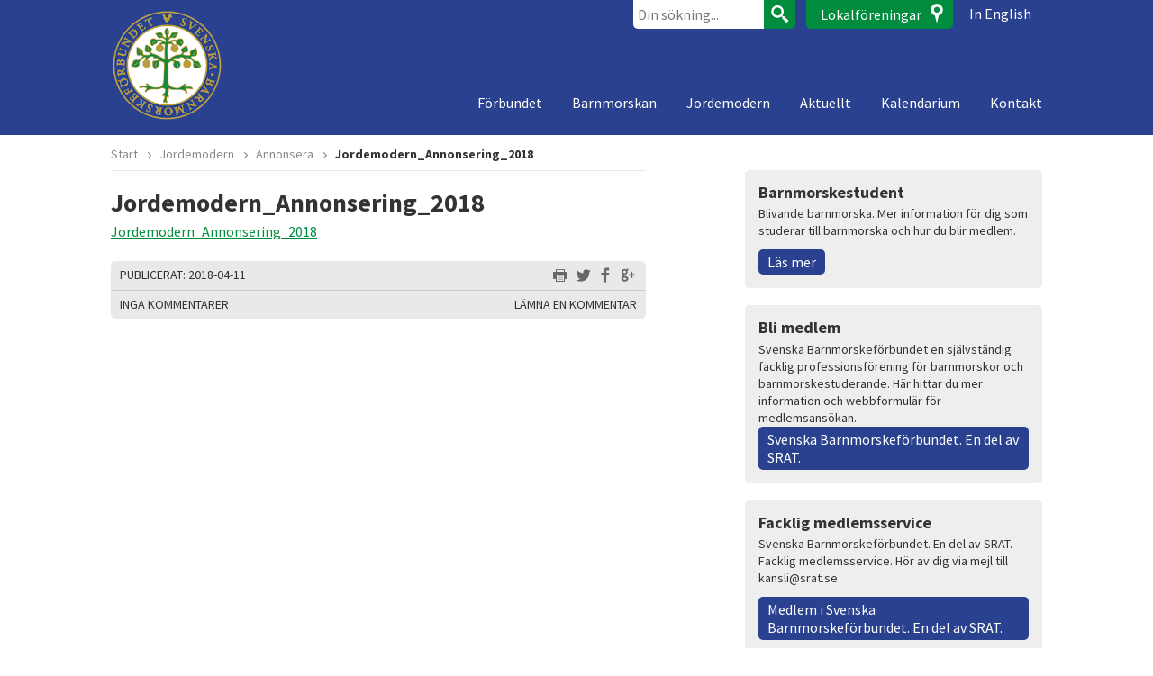

--- FILE ---
content_type: text/html; charset=UTF-8
request_url: https://www.barnmorskeforbundet.se/jordemodern/annonsera/jordemodern_annonsering_2018/
body_size: 8103
content:
<!DOCTYPE html>
<!--[if IE 7 ]>    <html lang="sv-SE" class="no-js ie7 oldie"> <![endif]-->
<!--[if IE 8 ]>    <html lang="sv-SE" class="no-js ie8 oldie"> <![endif]-->
<!--[if (gt IE 8)|!(IE)]><!--> <html lang="sv-SE" class="no-js"> <!--<![endif]-->
<head>
<meta charset="utf-8">
<meta name="viewport" content="width=device-width, initial-scale=1">
<meta http-equiv="X-UA-Compatible" content="IE=edge">
<title>Jordemodern_Annonsering_2018 - Svenska Barnmorskeförbundet</title>

<link rel="shortcut icon" href="https://www.barnmorskeforbundet.se/favicon.ico">
<link rel="icon" type="image/png" sizes="16x16" href="https://www.barnmorskeforbundet.se/favicon-16x16.png">
<link rel="icon" type="image/png" sizes="32x32" href="https://www.barnmorskeforbundet.se/favicon-32x32.png">
<link rel="icon" type="image/png" sizes="192x192" href="https://www.barnmorskeforbundet.se/favicon-192x192.png">
<link rel="icon" type="image/png" sizes="512x512" href="https://www.barnmorskeforbundet.se/favicon-512x512.png">
<link rel="apple-touch-icon-precomposed" href="https://www.barnmorskeforbundet.se/apple-touch-icon-precomposed.png">
<link rel="manifest" href="https://www.barnmorskeforbundet.se/manifest.json">
<meta name="apple-mobile-web-app-title" content="Svenska Barnmorskeförbundet">
<meta name="application-name" content="Svenska Barnmorskeförbundet">
<meta name="msapplication-config" content="https://www.barnmorskeforbundet.se/browserconfig.xml">
<meta name="theme-color" content="#2A418F">

<link rel="profile" href="https://gmpg.org/xfn/11">

<script>(function(d){if(navigator.userAgent.match(/IEMobile\/10\.0/)){var a=d.createElement("style");a.appendChild(d.createTextNode("@-ms-viewport{width:auto!important}"));d.getElementsByTagName("head")[0].appendChild(a)}})(document);</script>
<meta name='robots' content='index, follow, max-image-preview:large, max-snippet:-1, max-video-preview:-1'>

	<!-- This site is optimized with the Yoast SEO plugin v23.3 - https://yoast.com/wordpress/plugins/seo/ -->
	<link rel="canonical" href="https://www.barnmorskeforbundet.se/jordemodern/annonsera/jordemodern_annonsering_2018/">
	<meta property="og:locale" content="sv_SE">
	<meta property="og:type" content="article">
	<meta property="og:title" content="Jordemodern_Annonsering_2018 - Svenska Barnmorskeförbundet">
	<meta property="og:description" content="Jordemodern_Annonsering_2018">
	<meta property="og:url" content="https://www.barnmorskeforbundet.se/jordemodern/annonsera/jordemodern_annonsering_2018/">
	<meta property="og:site_name" content="Svenska Barnmorskeförbundet">
	<meta property="article:modified_time" content="2018-04-11T11:13:24+00:00">
	<script type="application/ld+json" class="yoast-schema-graph">{"@context":"https://schema.org","@graph":[{"@type":"WebPage","@id":"https://www.barnmorskeforbundet.se/jordemodern/annonsera/jordemodern_annonsering_2018/","url":"https://www.barnmorskeforbundet.se/jordemodern/annonsera/jordemodern_annonsering_2018/","name":"Jordemodern_Annonsering_2018 - Svenska Barnmorskeförbundet","isPartOf":{"@id":"https://www.barnmorskeforbundet.se/#website"},"primaryImageOfPage":{"@id":"https://www.barnmorskeforbundet.se/jordemodern/annonsera/jordemodern_annonsering_2018/#primaryimage"},"image":{"@id":"https://www.barnmorskeforbundet.se/jordemodern/annonsera/jordemodern_annonsering_2018/#primaryimage"},"thumbnailUrl":"","datePublished":"2018-04-11T11:12:33+00:00","dateModified":"2018-04-11T11:13:24+00:00","breadcrumb":{"@id":"https://www.barnmorskeforbundet.se/jordemodern/annonsera/jordemodern_annonsering_2018/#breadcrumb"},"inLanguage":"sv-SE","potentialAction":[{"@type":"ReadAction","target":["https://www.barnmorskeforbundet.se/jordemodern/annonsera/jordemodern_annonsering_2018/"]}]},{"@type":"ImageObject","inLanguage":"sv-SE","@id":"https://www.barnmorskeforbundet.se/jordemodern/annonsera/jordemodern_annonsering_2018/#primaryimage","url":"","contentUrl":""},{"@type":"BreadcrumbList","@id":"https://www.barnmorskeforbundet.se/jordemodern/annonsera/jordemodern_annonsering_2018/#breadcrumb","itemListElement":[{"@type":"ListItem","position":1,"name":"Hem","item":"https://www.barnmorskeforbundet.se/"},{"@type":"ListItem","position":2,"name":"Jordemodern","item":"https://www.barnmorskeforbundet.se/jordemodern/"},{"@type":"ListItem","position":3,"name":"Annonsera","item":"https://www.barnmorskeforbundet.se/jordemodern/annonsera/"},{"@type":"ListItem","position":4,"name":"Jordemodern_Annonsering_2018"}]},{"@type":"WebSite","@id":"https://www.barnmorskeforbundet.se/#website","url":"https://www.barnmorskeforbundet.se/","name":"Svenska Barnmorskeförbundet","description":"En professionell organisation för barnmorskor","potentialAction":[{"@type":"SearchAction","target":{"@type":"EntryPoint","urlTemplate":"https://www.barnmorskeforbundet.se/?s={search_term_string}"},"query-input":"required name=search_term_string"}],"inLanguage":"sv-SE"}]}</script>
	<!-- / Yoast SEO plugin. -->


<link rel="alternate" type="application/rss+xml" title="Svenska Barnmorskeförbundet &raquo; Webbflöde" href="https://www.barnmorskeforbundet.se/feed/">
<link rel="alternate" type="application/rss+xml" title="Svenska Barnmorskeförbundet &raquo; Kommentarsflöde" href="https://www.barnmorskeforbundet.se/comments/feed/">
<script>window.mindiusSentryConfig={environment:"production",release:"barnmorskeforbundet-se@f75a847",dsn:"https:\/\/4a3f8762a07aef94309bfde1cf5ebff1@www.barnmorskeforbundet.se\/119119",tunnel:"https:\/\/www.barnmorskeforbundet.se\/wp-json\/mindius-error-reporting\/v1\/report\/",autoSessionTracking:false,denyUrls:[/graph\.facebook\.com/i,/connect\.facebook\.net/i,/extensions\//i,/^chrome:\/\//i,/^resource:\/\//i],beforeSend:function(e,h){return window.mindiusSentryBeforeSend(e,h)}}</script><script src="https://www.barnmorskeforbundet.se/wp-content/mu-plugins/mindius-sentry-client/js/error-reporting.build.js?v=1.3.0" async></script><style id='classic-theme-styles-inline-css' type='text/css'>
/*! This file is auto-generated */
.wp-block-button__link{color:#fff;background-color:#32373c;border-radius:9999px;box-shadow:none;text-decoration:none;padding:calc(.667em + 2px) calc(1.333em + 2px);font-size:1.125em}.wp-block-file__button{background:#32373c;color:#fff;text-decoration:none}
</style>
<style id='global-styles-inline-css' type='text/css'>
:root{--wp--preset--aspect-ratio--square: 1;--wp--preset--aspect-ratio--4-3: 4/3;--wp--preset--aspect-ratio--3-4: 3/4;--wp--preset--aspect-ratio--3-2: 3/2;--wp--preset--aspect-ratio--2-3: 2/3;--wp--preset--aspect-ratio--16-9: 16/9;--wp--preset--aspect-ratio--9-16: 9/16;--wp--preset--color--black: #000000;--wp--preset--color--cyan-bluish-gray: #abb8c3;--wp--preset--color--white: #ffffff;--wp--preset--color--pale-pink: #f78da7;--wp--preset--color--vivid-red: #cf2e2e;--wp--preset--color--luminous-vivid-orange: #ff6900;--wp--preset--color--luminous-vivid-amber: #fcb900;--wp--preset--color--light-green-cyan: #7bdcb5;--wp--preset--color--vivid-green-cyan: #00d084;--wp--preset--color--pale-cyan-blue: #8ed1fc;--wp--preset--color--vivid-cyan-blue: #0693e3;--wp--preset--color--vivid-purple: #9b51e0;--wp--preset--gradient--vivid-cyan-blue-to-vivid-purple: linear-gradient(135deg,rgba(6,147,227,1) 0%,rgb(155,81,224) 100%);--wp--preset--gradient--light-green-cyan-to-vivid-green-cyan: linear-gradient(135deg,rgb(122,220,180) 0%,rgb(0,208,130) 100%);--wp--preset--gradient--luminous-vivid-amber-to-luminous-vivid-orange: linear-gradient(135deg,rgba(252,185,0,1) 0%,rgba(255,105,0,1) 100%);--wp--preset--gradient--luminous-vivid-orange-to-vivid-red: linear-gradient(135deg,rgba(255,105,0,1) 0%,rgb(207,46,46) 100%);--wp--preset--gradient--very-light-gray-to-cyan-bluish-gray: linear-gradient(135deg,rgb(238,238,238) 0%,rgb(169,184,195) 100%);--wp--preset--gradient--cool-to-warm-spectrum: linear-gradient(135deg,rgb(74,234,220) 0%,rgb(151,120,209) 20%,rgb(207,42,186) 40%,rgb(238,44,130) 60%,rgb(251,105,98) 80%,rgb(254,248,76) 100%);--wp--preset--gradient--blush-light-purple: linear-gradient(135deg,rgb(255,206,236) 0%,rgb(152,150,240) 100%);--wp--preset--gradient--blush-bordeaux: linear-gradient(135deg,rgb(254,205,165) 0%,rgb(254,45,45) 50%,rgb(107,0,62) 100%);--wp--preset--gradient--luminous-dusk: linear-gradient(135deg,rgb(255,203,112) 0%,rgb(199,81,192) 50%,rgb(65,88,208) 100%);--wp--preset--gradient--pale-ocean: linear-gradient(135deg,rgb(255,245,203) 0%,rgb(182,227,212) 50%,rgb(51,167,181) 100%);--wp--preset--gradient--electric-grass: linear-gradient(135deg,rgb(202,248,128) 0%,rgb(113,206,126) 100%);--wp--preset--gradient--midnight: linear-gradient(135deg,rgb(2,3,129) 0%,rgb(40,116,252) 100%);--wp--preset--font-size--small: 13px;--wp--preset--font-size--medium: 20px;--wp--preset--font-size--large: 36px;--wp--preset--font-size--x-large: 42px;--wp--preset--spacing--20: 0.44rem;--wp--preset--spacing--30: 0.67rem;--wp--preset--spacing--40: 1rem;--wp--preset--spacing--50: 1.5rem;--wp--preset--spacing--60: 2.25rem;--wp--preset--spacing--70: 3.38rem;--wp--preset--spacing--80: 5.06rem;--wp--preset--shadow--natural: 6px 6px 9px rgba(0, 0, 0, 0.2);--wp--preset--shadow--deep: 12px 12px 50px rgba(0, 0, 0, 0.4);--wp--preset--shadow--sharp: 6px 6px 0px rgba(0, 0, 0, 0.2);--wp--preset--shadow--outlined: 6px 6px 0px -3px rgba(255, 255, 255, 1), 6px 6px rgba(0, 0, 0, 1);--wp--preset--shadow--crisp: 6px 6px 0px rgba(0, 0, 0, 1);}:where(.is-layout-flex){gap: 0.5em;}:where(.is-layout-grid){gap: 0.5em;}body .is-layout-flex{display: flex;}.is-layout-flex{flex-wrap: wrap;align-items: center;}.is-layout-flex > :is(*, div){margin: 0;}body .is-layout-grid{display: grid;}.is-layout-grid > :is(*, div){margin: 0;}:where(.wp-block-columns.is-layout-flex){gap: 2em;}:where(.wp-block-columns.is-layout-grid){gap: 2em;}:where(.wp-block-post-template.is-layout-flex){gap: 1.25em;}:where(.wp-block-post-template.is-layout-grid){gap: 1.25em;}.has-black-color{color: var(--wp--preset--color--black) !important;}.has-cyan-bluish-gray-color{color: var(--wp--preset--color--cyan-bluish-gray) !important;}.has-white-color{color: var(--wp--preset--color--white) !important;}.has-pale-pink-color{color: var(--wp--preset--color--pale-pink) !important;}.has-vivid-red-color{color: var(--wp--preset--color--vivid-red) !important;}.has-luminous-vivid-orange-color{color: var(--wp--preset--color--luminous-vivid-orange) !important;}.has-luminous-vivid-amber-color{color: var(--wp--preset--color--luminous-vivid-amber) !important;}.has-light-green-cyan-color{color: var(--wp--preset--color--light-green-cyan) !important;}.has-vivid-green-cyan-color{color: var(--wp--preset--color--vivid-green-cyan) !important;}.has-pale-cyan-blue-color{color: var(--wp--preset--color--pale-cyan-blue) !important;}.has-vivid-cyan-blue-color{color: var(--wp--preset--color--vivid-cyan-blue) !important;}.has-vivid-purple-color{color: var(--wp--preset--color--vivid-purple) !important;}.has-black-background-color{background-color: var(--wp--preset--color--black) !important;}.has-cyan-bluish-gray-background-color{background-color: var(--wp--preset--color--cyan-bluish-gray) !important;}.has-white-background-color{background-color: var(--wp--preset--color--white) !important;}.has-pale-pink-background-color{background-color: var(--wp--preset--color--pale-pink) !important;}.has-vivid-red-background-color{background-color: var(--wp--preset--color--vivid-red) !important;}.has-luminous-vivid-orange-background-color{background-color: var(--wp--preset--color--luminous-vivid-orange) !important;}.has-luminous-vivid-amber-background-color{background-color: var(--wp--preset--color--luminous-vivid-amber) !important;}.has-light-green-cyan-background-color{background-color: var(--wp--preset--color--light-green-cyan) !important;}.has-vivid-green-cyan-background-color{background-color: var(--wp--preset--color--vivid-green-cyan) !important;}.has-pale-cyan-blue-background-color{background-color: var(--wp--preset--color--pale-cyan-blue) !important;}.has-vivid-cyan-blue-background-color{background-color: var(--wp--preset--color--vivid-cyan-blue) !important;}.has-vivid-purple-background-color{background-color: var(--wp--preset--color--vivid-purple) !important;}.has-black-border-color{border-color: var(--wp--preset--color--black) !important;}.has-cyan-bluish-gray-border-color{border-color: var(--wp--preset--color--cyan-bluish-gray) !important;}.has-white-border-color{border-color: var(--wp--preset--color--white) !important;}.has-pale-pink-border-color{border-color: var(--wp--preset--color--pale-pink) !important;}.has-vivid-red-border-color{border-color: var(--wp--preset--color--vivid-red) !important;}.has-luminous-vivid-orange-border-color{border-color: var(--wp--preset--color--luminous-vivid-orange) !important;}.has-luminous-vivid-amber-border-color{border-color: var(--wp--preset--color--luminous-vivid-amber) !important;}.has-light-green-cyan-border-color{border-color: var(--wp--preset--color--light-green-cyan) !important;}.has-vivid-green-cyan-border-color{border-color: var(--wp--preset--color--vivid-green-cyan) !important;}.has-pale-cyan-blue-border-color{border-color: var(--wp--preset--color--pale-cyan-blue) !important;}.has-vivid-cyan-blue-border-color{border-color: var(--wp--preset--color--vivid-cyan-blue) !important;}.has-vivid-purple-border-color{border-color: var(--wp--preset--color--vivid-purple) !important;}.has-vivid-cyan-blue-to-vivid-purple-gradient-background{background: var(--wp--preset--gradient--vivid-cyan-blue-to-vivid-purple) !important;}.has-light-green-cyan-to-vivid-green-cyan-gradient-background{background: var(--wp--preset--gradient--light-green-cyan-to-vivid-green-cyan) !important;}.has-luminous-vivid-amber-to-luminous-vivid-orange-gradient-background{background: var(--wp--preset--gradient--luminous-vivid-amber-to-luminous-vivid-orange) !important;}.has-luminous-vivid-orange-to-vivid-red-gradient-background{background: var(--wp--preset--gradient--luminous-vivid-orange-to-vivid-red) !important;}.has-very-light-gray-to-cyan-bluish-gray-gradient-background{background: var(--wp--preset--gradient--very-light-gray-to-cyan-bluish-gray) !important;}.has-cool-to-warm-spectrum-gradient-background{background: var(--wp--preset--gradient--cool-to-warm-spectrum) !important;}.has-blush-light-purple-gradient-background{background: var(--wp--preset--gradient--blush-light-purple) !important;}.has-blush-bordeaux-gradient-background{background: var(--wp--preset--gradient--blush-bordeaux) !important;}.has-luminous-dusk-gradient-background{background: var(--wp--preset--gradient--luminous-dusk) !important;}.has-pale-ocean-gradient-background{background: var(--wp--preset--gradient--pale-ocean) !important;}.has-electric-grass-gradient-background{background: var(--wp--preset--gradient--electric-grass) !important;}.has-midnight-gradient-background{background: var(--wp--preset--gradient--midnight) !important;}.has-small-font-size{font-size: var(--wp--preset--font-size--small) !important;}.has-medium-font-size{font-size: var(--wp--preset--font-size--medium) !important;}.has-large-font-size{font-size: var(--wp--preset--font-size--large) !important;}.has-x-large-font-size{font-size: var(--wp--preset--font-size--x-large) !important;}
:where(.wp-block-post-template.is-layout-flex){gap: 1.25em;}:where(.wp-block-post-template.is-layout-grid){gap: 1.25em;}
:where(.wp-block-columns.is-layout-flex){gap: 2em;}:where(.wp-block-columns.is-layout-grid){gap: 2em;}
:root :where(.wp-block-pullquote){font-size: 1.5em;line-height: 1.6;}
</style>
<link rel="stylesheet" id="sbf-style-css" href="https://www.barnmorskeforbundet.se/wp-content/themes/sbf/assets/css/theme.min-2022-05-09.css" media="all">
<script src="https://www.barnmorskeforbundet.se/wp-content/themes/sbf/assets/js/modernizr-respond.js" id="modernizr-respond-js"></script>
<link rel="https://api.w.org/" href="https://www.barnmorskeforbundet.se/wp-json/"><link rel="alternate" title="JSON" type="application/json" href="https://www.barnmorskeforbundet.se/wp-json/wp/v2/media/7548"><link rel="EditURI" type="application/rsd+xml" title="RSD" href="https://www.barnmorskeforbundet.se/wp/xmlrpc.php?rsd">

		<meta property="og:image" content="https://www.barnmorskeforbundet.se/wp-content/themes/sbf/assets/img/og-image.png">
		<meta property="og:image:width" content="1200">
		<meta property="og:image:height" content="6300">
			<script>var lucidEmailEncoder=function(e){"use strict";function n(e){return String.fromCharCode(("Z">=e?90:122)>=(e=e.charCodeAt(0)+13)?e:e-26)}function r(e,r){var a,d,t;a=e.innerHTML.replace(/£/g,"@"),d=a.match(c.encoded),d=null!==d?d[0]:"",t=d.substring(7,d.length-1).replace(/[A-Za-z]/g,n),r.className=o,r.innerHTML=t}function a(){for(var e,n=d.body.getElementsByTagName("script"),a=n.length-1;a>=0;a--)e=n[a].parentNode,n[a].parentNode.className===t&&r(n[a],e)}var d=e.document,c={encoded:/(var e=)[^;]+/,href:/href=(?:"|')([^"']+)(?:"|')/,text:/(?:\>)([^<]+)<\/a>/},t="lucid-email-encoded",o="lucid-email-decoded";return{decodeAll:a,decodeEmail:r}}(window);</script>
	</head>

<body class="attachment page page-child no-hero-image hero-image-loading singular" id="top">
	<a href="#main" class="visuallyhidden focusable skiplink">Hoppa till huvudinnehållet</a>

	<header class="site-header clearfix" id="site-header">
		<div class="wrapper">
			<div class="site-header-inner">
				<div id="logo">
					<a href="https://www.barnmorskeforbundet.se/">
						<img src="https://www.barnmorskeforbundet.se/wp-content/themes/sbf/assets/img/site-logo.png" alt="Svenska barnmorskeförbundet">
					</a>
				</div>

				<a href="#meny" id="menu-toggle" class="button"><span>Meny</span></a>

				<div class="nav-wrap">

					<nav class="nav main-nav" id="meny" role="navigation">
						<h4 class="visuallyhidden">Meny</h4>
						<ul id="menu-huvudmeny" class="menu"><li class="parent-item"><a href="https://www.barnmorskeforbundet.se/forbundet/">Förbundet</a>
<ul class="sub-menu">
<li><a href="https://www.barnmorskeforbundet.se/forbundet/medlemskap/">Medlemskap</a></li>
<li><a href="https://www.barnmorskeforbundet.se/forbundet/forbundsstyrelsen/">Förbundsstyrelsen</a></li>
<li class="parent-item"><a href="https://www.barnmorskeforbundet.se/forbundet/vara-radgivande-organ/">Våra rådgivande organ</a>
	<ul class="sub-menu">
<li><a href="https://www.barnmorskeforbundet.se/forbundet/vara-radgivande-organ/chefsradet/">Chefsrådet</a></li>
<li><a href="https://www.barnmorskeforbundet.se/forbundet/vara-radgivande-organ/etiska-radet/">Etiska rådet</a></li>
<li><a href="https://www.barnmorskeforbundet.se/forbundet/vara-radgivande-organ/internationella-radet/">Internationella rådet</a></li>
<li><a href="https://www.barnmorskeforbundet.se/forbundet/vara-radgivande-organ/utbildningsradet/">Utbildningsrådet</a></li>
<li><a href="https://www.barnmorskeforbundet.se/forbundet/vara-radgivande-organ/vetenskapliga-radet/">Vetenskapliga rådet</a></li>
	</ul>
</li>
<li><a href="https://www.barnmorskeforbundet.se/forbundet/om-du-blivit-anmald/">Om du blivit anmäld</a></li>
<li><a href="https://www.barnmorskeforbundet.se/forbundet/policydokument/">Policydokument</a></li>
<li class="parent-item"><a href="https://www.barnmorskeforbundet.se/forbundet/nationella-samarbeten/">Samarbeten</a>
	<ul class="sub-menu">
<li><a href="https://www.barnmorskeforbundet.se/forbundet/nationella-samarbeten/goda-levnadsvanor-2/">Goda Levnadsvanor</a></li>
<li><a href="https://www.barnmorskeforbundet.se/forbundet/nationella-samarbeten/projekt-saker-forlossning/">Säker förlossningsvård</a></li>
	</ul>
</li>
<li class="parent-item"><a href="https://www.barnmorskeforbundet.se/forbundet/stallningstaganden/">Ställningstaganden</a>
	<ul class="sub-menu">
<li><a href="https://www.barnmorskeforbundet.se/forbundet/stallningstaganden/inkluderande-sprak/">Inkluderande språk</a></li>
<li><a href="https://www.barnmorskeforbundet.se/forbundet/stallningstaganden/planerad-hemfodsel/">Planerad hemfödsel</a></li>
	</ul>
</li>
<li><a href="https://www.barnmorskeforbundet.se/forbundet/barnmorskebroschen-livets-trad/">Barnmorskebroschen Livets träd</a></li>
<li><a href="https://www.barnmorskeforbundet.se/forbundet/jubileumsboken/">300 år i livets tjänst jubileumsboken</a></li>
<li><a href="https://www.barnmorskeforbundet.se/forbundet/sexual-reproductive-healthcare/">Sexual &#038; Reproductive Healthcare</a></li>
</ul>
</li>
<li class="parent-item"><a href="https://www.barnmorskeforbundet.se/barnmorskan/">Barnmorskan</a>
<ul class="sub-menu">
<li><a href="https://www.barnmorskeforbundet.se/barnmorskan/historia/">Historia</a></li>
<li><a href="https://www.barnmorskeforbundet.se/barnmorskan/barnmorskeutbildning/">Barnmorskeutbildning</a></li>
<li><a href="https://www.barnmorskeforbundet.se/barnmorskan/barnmorskestudent/">Barnmorskestudent</a></li>
<li><a href="https://www.barnmorskeforbundet.se/barnmorskan/komptetens/">Kompetens Legitimerad Barnmorska</a></li>
<li><a href="https://www.barnmorskeforbundet.se/forbundet/kunskapsunderlag-hallbar-livsstil/">Kunskapsunderlag Hållbar livsstil</a></li>
<li><a href="https://www.barnmorskeforbundet.se/barnmorskan/vagar-inom-yrket/">Vägar inom yrket</a></li>
<li><a href="https://www.barnmorskeforbundet.se/barnmorskan/forskning/">Forskning</a></li>
<li><a href="https://www.barnmorskeforbundet.se/barnmorskan/vardfragor/">Vårdfrågor</a></li>
<li><a href="https://www.barnmorskeforbundet.se/barnmorskan/natverk/">Nätverk</a></li>
</ul>
</li>
<li class="parent-item"><a href="https://www.barnmorskeforbundet.se/jordemodern/">Jordemodern</a>
<ul class="sub-menu">
<li><a href="https://www.barnmorskeforbundet.se/jordemodern/annonsera/">Annonsera</a></li>
<li><a href="https://www.barnmorskeforbundet.se/jordemodern/prenumerera/">Prenumerera</a></li>
<li><a href="https://www.barnmorskeforbundet.se/jordemodern/redaktionen/">Redaktör och produktion</a></li>
<li><a href="https://www.barnmorskeforbundet.se/jordemodern/skriv-i-jordemodern/">Skriv i Jordemodern!</a></li>
<li><a href="https://www.barnmorskeforbundet.se/jordemodern/barnmorskan-se/">BARNMORSKAN.SE</a></li>
</ul>
</li>
<li><a href="https://www.barnmorskeforbundet.se/aktuellt/">Aktuellt</a></li>
<li><a href="https://www.barnmorskeforbundet.se/kalendarium/">Kalendarium</a></li>
<li><a href="https://www.barnmorskeforbundet.se/kontakt/">Kontakt</a></li>
</ul>					</nav>

					<div class="header-tools">
						
		<form role="search" method="get" action="https://www.barnmorskeforbundet.se/" id="searchform">
			<label for="s" class="visuallyhidden">Sök efter:</label>
			<input type="search" value="" name="s" id="s" placeholder="Din sökning...">
			<button type="submit" id="searchsubmit"><span>Sök</span></button>
		</form><a class="header-tools-link locals-link" href="https://www.barnmorskeforbundet.se/lokalforeningar/">Lokalföreningar</a><a class="header-tools-link en-link" href="https://www.barnmorskeforbundet.se/english/">In English</a>					</div>
				</div>
			</div>
		</div>
	</header>

	
	<div class="wrapper wrapper-page clearfix">

	
	<ul class="breadcrumbs">
		<li class="crumb"><a href="https://www.barnmorskeforbundet.se/">Start</a></li>

					<li class="crumb"><a href="https://www.barnmorskeforbundet.se/jordemodern/">Jordemodern</a></li>
					<li class="crumb"><a href="https://www.barnmorskeforbundet.se/jordemodern/annonsera/">Annonsera</a></li>
		
					<li class="crumb crumb-current">Jordemodern_Annonsering_2018</li>
			</ul>


	<div id="main" class="main" role="main">

		
<article class="entry attachment hentry no-thumbnail entry-full entry-global">

	
	
	<h1 class="entry-title">Jordemodern_Annonsering_2018</h1>

	<div class="entry-content">

		<p class="attachment"><a href='https://storage.googleapis.com/barnmorskeforbundet-se/uploads/2018/04/Jordemodern_Annonsering_2018.pdf'>Jordemodern_Annonsering_2018</a></p>

	</div>

	
<footer class="entry-meta">
	<p>
		<span class="meta-date">Publicerat: 2018-04-11</span>

		<span class="share-links">
			<a href="javascript:window.print();" class="share print" title="Skriv ut sidan">Skriv ut</a>

			
		<a class="share twitter" rel="external nofollow" title="Dela &ldquo;Jordemodern_Annonsering_2018&rdquo; på Twitter" href="https://twitter.com/intent/tweet?text=Jordemodern_Annonsering_2018&amp;url=https%3A%2F%2Fwww.barnmorskeforbundet.se%2Fjordemodern%2Fannonsera%2Fjordemodern_annonsering_2018%2F" target="_blank">Dela på Twitter</a>		<a class="share facebook" rel="external nofollow" title="Dela &ldquo;Jordemodern_Annonsering_2018&rdquo; på Facebook" href="http://www.facebook.com/sharer.php?u=https%3A%2F%2Fwww.barnmorskeforbundet.se%2Fjordemodern%2Fannonsera%2Fjordemodern_annonsering_2018%2F&amp;t=Jordemodern_Annonsering_2018" target="_blank">Dela på Facebook</a>		<a class="share googleplus" rel="external nofollow" title="Dela &ldquo;Jordemodern_Annonsering_2018&rdquo; på Google+" href="https://plus.google.com/share?url=https%3A%2F%2Fwww.barnmorskeforbundet.se%2Fjordemodern%2Fannonsera%2Fjordemodern_annonsering_2018%2F" target="_blank">Dela på Google+</a>
			</span>
	</p>

			<p>
			<span class="comment-count">Inga kommentarer</span>

			<span class="comment-link"><a href="https://www.barnmorskeforbundet.se/jordemodern/annonsera/jordemodern_annonsering_2018/#respond">Lämna en kommentar</a></span>
		</p>
	</footer>
</article>


	</div>


	<section class="sidebar">

		<h4 class="visuallyhidden">Upptäck mer</h4>

		<aside id="sbf-text-widget-9" class="sbf-widget-blue widget-odd widget sbf-text-widget" role="complementary"><div class="widget-body"><h3 class="widget-title">Barnmorskestudent</h3><p>Blivande barnmorska. Mer information för dig som studerar till barnmorska och hur du blir medlem.</p>
			<p><a href="https://www.barnmorskeforbundet.se/barnmorskan/barnmorskestudent/" class="button button-blue" target="_blank">Läs mer</a></p>
		</div></aside><aside id="sbf-text-widget-7" class="sbf-widget-blue widget-even widget sbf-text-widget" role="complementary"><div class="widget-body"><h3 class="widget-title">Bli medlem </h3>Svenska Barnmorskeförbundet en självständig facklig professionsförening för barnmorskor och barnmorskestuderande. Här hittar du mer information och webbformulär för medlemsansökan.
			<p><a href="https://www.srat.se/vara-foreningar/srats-foreningar/barnmorskor/" class="button button-blue" target="_blank">Svenska Barnmorskeförbundet. En del av SRAT.</a></p>
		</div></aside><aside id="sbf-text-widget-2" class="sbf-widget-blue widget-odd widget-third widget sbf-text-widget" role="complementary"><div class="widget-body"><h3 class="widget-title">Facklig medlemsservice </h3><p>Svenska Barnmorskeförbundet. En del av SRAT. Facklig medlemsservice. Hör av dig via mejl till <span class="lucid-email-encoded"><script>(function(){var e='xnafyv£feng.fr';}());</script></span> </p>
			<p><a href="https://www.srat.se/om-oss/kontakta-oss/" class="button button-blue" target="_blank">Medlem i Svenska Barnmorskeförbundet. En del av SRAT.</a></p>
		</div></aside><aside id="sbf-text-widget-8" class="sbf-widget-blue widget-even widget sbf-text-widget" role="complementary"><div class="widget-body"><h3 class="widget-title">Min sida i medlemsregistret</h3><p>Uppdatera dina kontaktuppgifter och ta del av sammanställd lönestatistik och information. Logga in på Min Sida med Bank Id.</p>
			<p><a href="https://www.srat.se/" class="button button-blue" target="_blank">Min sida</a></p>
		</div></aside><aside id="sbf-text-widget-3" class="sbf-widget-green widget-odd widget sbf-text-widget" role="complementary"><div class="widget-body"><h3 class="widget-title">Jordemodern</h3><p>Jordemodern - en historisk tidskrift med nutida innehåll. Jordemodern är en tidning för och av barnmorskor. Välkommen med ditt bidrag till Jordemodern! </p>
			<p><a href="https://www.barnmorskeforbundet.se/jordemodern/" class="button button-green" >Läs mer om Jordemodern</a></p>
		</div></aside><aside id="sbf-text-widget-10" class="sbf-widget-green widget-even widget-third widget sbf-text-widget" role="complementary"><div class="widget-body"><h3 class="widget-title">BARNMORSKAN.SE</h3><p>För, av och om barnmorskor och Barnmorskeförbundet.</p>
			<p><a href="https://barnmorskan.se/" class="button button-green" target="_blank">Läs mer för, av och om barnmorskor.</a></p>
		</div></aside><aside id="sbf-text-widget-6" class="sbf-widget-green widget-odd widget sbf-text-widget" role="complementary"><div class="widget-body"><h3 class="widget-title">Lediga jobb</h3><p>Här hittar du aktuella platsannonser som riktar sig till dig som är barnmorska. Fler platsannonser hittar du i Jordemodern. </p>
			<p><a href="https://www.barnmorskeforbundet.se/jobb/" class="button button-green" >Läs mer om lediga jobb</a></p>
		</div></aside>
	</section>



	</div>
		<div class="footer-bar">
		<div class="wrapper">
			<div class="footer-bar-inner">
				<p>Läs mer för, av och om barnmorskor på <a href="https://barnmorskan.se/" target="_blank" rel="noopener">BARNMORSKAN.SE</a></p>
<div style="margin-top: 6px"><a href="https://www.facebook.com/Svenska-Barnmorskeförbundet-218350061587886/" target="_blank" rel="noopener"><img class="alignnone wp-image-11865 size-full" style="margin: -3px 10px 0 0;max-width: 25px" src="https://storage.googleapis.com/barnmorskeforbundet-se/uploads/2021/12/logo-fb-50.png" alt="" width="50" height="50" />Facebook</a>          <a href="https://www.instagram.com/barnmorskeforbundet/" target="_blank" rel="noopener"><img class="alignnone size-full wp-image-11889" style="margin: -3px 10px 0 0;max-width: 26px" src="https://storage.googleapis.com/barnmorskeforbundet-se/uploads/2021/12/insta-logo.png" alt="" width="40" height="40" />Instagram</a></div>
			</div>
		</div>
	</div>
	
		<footer class="site-footer clearfix" id="site-footer">
		<div class="wrapper">
			<aside id="text-2" class="widget-odd widget widget_text" role="complementary"><div class="widget-body"><h3 class="widget-title">Kontakt</h3>			<div class="textwidget"><p>Postadress:<br />
Baldersgatan 1, 114 27 Stockholm<br />
<span class="lucid-email-encoded"><script>(function(){var e='<n uers="znvygb:xnafyv£oneazbefxrsbeohaqrg.fr">xnafyv£oneazbefxrsbeohaqrg.fr</n>';}());</script></span><br />
<a href="https://www.barnmorskeforbundet.se/kontakt/">Gå till kontaktsidan</a></p>
<p><a href="https://www.barnmorskeforbundet.se/integritetspolicy/">Integritetspolicy</a></p>
</div>
		</div></aside>		</div>
	</footer>
	
	<a href="#top" class="visuallyhidden focusable skiplink">Upp</a>

	<div id="media-query-check"></div>

			<script>(function(){lucidEmailEncoder.decodeAll()})();</script>
	<script src="https://www.barnmorskeforbundet.se/wp/wp-includes/js/jquery/jquery.min.js?ver=3.7.1" id="jquery-core-js"></script>
<script id="sbf-script-js-extra">
/* <![CDATA[ */
var sbfThemeData = {"initTabs":"","initForm":"","text_from_name":"V\u00e4nligen fyll i ditt namn","text_contact":"V\u00e4nligen fyll i en e-postadress","text_contactInvalid":"E-postadressen verkar inte vara giltig","text_message":"V\u00e4nligen fyll i ett meddelande","text_fallback":"F\u00e4ltet \u00e4r obligatoriskt","ajax_url":"https:\/\/www.barnmorskeforbundet.se\/wp\/wp-admin\/admin-ajax.php","current_obj_id":"7548"};
/* ]]> */
</script>
<script src="https://www.barnmorskeforbundet.se/wp-content/themes/sbf/assets/js/script.min-2021-12-16.js" id="sbf-script-js"></script>

	<!-- 32 database queries, 0,249 seconds to generate page -->
</body>
</html>

<!-- Cached -->

--- FILE ---
content_type: text/css
request_url: https://www.barnmorskeforbundet.se/wp-content/themes/sbf/assets/css/theme.min-2022-05-09.css
body_size: 13694
content:
.mfp-arrow,html{-webkit-tap-highlight-color:transparent}.mfp-image-holder .mfp-content,.widget select,embed,iframe,img,img.mfp-img,object,video{max-width:100%}#searchform,#searchsubmit span,svg:not(:root){overflow:hidden}.button,.flex-direction-nav a,button,input[type=button],input[type=reset],input[type=submit],label{cursor:pointer}.mfp-container,button,input,select,textarea{-moz-box-sizing:border-box;-webkit-box-sizing:border-box}blockquote,cite,dfn,mark,q{font-style:italic}.comment-body,.comment-meta,.entry-content,.magazine-title,.mfp-title,.widget,pre{word-wrap:break-word}.mfp-counter,.share,kbd{white-space:nowrap}abbr,address,b,blockquote,body,caption,cite,code,dd,del,dfn,dl,dt,em,fieldset,figure,form,h1,h2,h3,h4,h5,h6,html,i,iframe,img,ins,kbd,label,legend,li,mark,menu,object,ol,p,pre,q,samp,small,strong,sub,sup,table,tbody,td,tfoot,th,thead,tr,ul,var{margin:0;padding:0;border:0;font-size:100%}blockquote,dl dd,dl dl,ol ol,ul ul{margin-left:1.375em}table,td{border:1px solid #ddd}article,aside,details,figcaption,figure,footer,header,hgroup,main,nav,section,summary{display:block}audio,canvas,video{display:inline-block}[hidden]{display:none}.ie7 audio,.ie7 canvas,.ie7 video{display:inline;zoom:1}audio:not([controls]){display:none;height:0}html{overflow-y:scroll;-ms-overflow-style:scrollbar;-webkit-text-size-adjust:100%;-ms-text-size-adjust:100%}hr{display:block;height:1px;border:0;border-top:1px solid #ccc;margin:1.375em 0;padding:0}embed,iframe,img,object,video{width:auto;height:auto}img{vertical-align:middle;-ms-interpolation-mode:bicubic}table{border-spacing:0;border-collapse:collapse;font-size:inherit}tr{box-shadow:inset 0 0 1px #fff}th{background:#eaeaea;vertical-align:bottom}td,td img{font-weight:400;vertical-align:top}b,dt,h1,h2,h3,h4,h5,h6,mark,strong,th{font-weight:700}td,th{padding:5px 10px}tr:nth-child(odd) td{background:#f6f6f6;box-shadow:inset 0 0 1px #fff}button[disabled],input[disabled]{cursor:default}button,input,select,textarea{font-size:99%;margin:0;vertical-align:baseline;box-sizing:border-box}button,input{line-height:normal}textarea{vertical-align:top;overflow:auto;resize:vertical}.ie7 button,.ie7 input,.ie7 select,.mfp-container:before,.mfp-content,.sbf-button-widget span span{vertical-align:middle}input[type=checkbox],input[type=radio]{padding:0}input[type=button],input[type=reset],input[type=submit],input[type=search],input[type=search]::-webkit-search-decoration{-webkit-appearance:none}button::-moz-focus-inner,input::-moz-focus-inner{border:0;padding:0}input::-webkit-input-placeholder,textarea::-webkit-input-placeholder{color:#777}input:-moz-placeholder,textarea:-moz-placeholder{color:#777}input:focus::-webkit-input-placeholder,textarea:focus::-webkit-input-placeholder{color:#bbb}input:focus:-moz-placeholder,textarea:focus:-moz-placeholder{color:#bbb}.ie7 button,.ie7 input[type=button],.ie7 input[type=reset],.ie7 input[type=submit]{width:auto;overflow:visible}.ie7 label{vertical-align:2%}.ie7 input[type=checkbox],.ie7 input[type=radio]{width:13px;height:13px}blockquote,dl,ol,p,pre,table,ul{margin-bottom:1.375em}blockquote{margin-right:1.375em;padding:15px 15px 0;border-top:4px double #e9e9e9;border-bottom:4px double #e9e9e9}ol ol,ol ul,ul ol,ul ul{margin-bottom:0}ul{list-style:disc;margin-left:1em}ul ul{list-style-type:square}ul ul ul{list-style-type:circle}ol{list-style:decimal;margin-left:1.5em}ol ol{list-style-type:upper-roman}ol ol ol{list-style-type:upper-alpha}nav ol,nav ul{margin:0;list-style:none}body,button,input,select,textarea{font-family:'Source Sans Pro',Arial,Helvetica,sans-serif;color:#333}body{background:#fff;line-height:1.375;-moz-tab-size:4;-o-tab-size:4;tab-size:4}h1,h2,h3,h4,h5,h6{line-height:1.125}h1{font-size:1.75em}h2{font-size:1.5em}h3{font-size:1.3125em}h4{font-size:1.125em}h5,h6{font-size:1em}.entry-content h1,.widget-body h1{font-size:1.5em;margin-top:.9167em}.entry-content h2,.widget-body h2{font-size:1.3125em;margin-top:1.0476em}.entry-content h3,.widget-body h3{font-size:1.125em;margin-top:1.2222em}.entry-content h4,.widget-body h4{font-size:1em;margin-top:1.375em}.entry-content h5,.entry-content h6,.widget-body h5,.widget-body h6{margin-top:1.375em}a:link,a:visited{color:#008c3c;-webkit-tap-highlight-color:rgba(255,255,255,.5)}a:focus,a:hover{background:#008c3c;color:#fff;text-decoration:none;outline:dotted thin}a:active,a:hover{outline:0}.entry-title a:link,.entry-title a:visited{color:#333;text-decoration:none}.entry-title a:focus,.entry-title a:hover{background:0 0;color:#008c3c}::-moz-selection{background:#2A418F;color:#fff;text-shadow:none}::selection{background:#2A418F;color:#fff;text-shadow:none}blockquote,q{quotes:none}blockquote:after,blockquote:before,q:after,q:before{content:'';content:none}blockquote p{margin-bottom:15px}abbr[title],dfn[title]{border-bottom:1px dotted;cursor:help}del{color:#666;text-decoration:line-through}ins,mark{background:#ffa;color:#333;text-decoration:none}code,kbd,pre,samp{font-family:Consolas,monospace;font-size:.875em}small,sub,sup{font-size:75%}pre{white-space:pre;white-space:pre-wrap}kbd{padding:1px 4px;background:#f6f6f6;border-width:1px 3px 3px 1px;border-style:solid;border-color:#ccc #ccc #aaa #bbb;border-radius:3px}sub,sup{line-height:0;position:relative;vertical-align:baseline}sup{top:-.5em}sub{bottom:-.25em}@font-face{font-family:'Source Sans Pro';font-style:normal;font-display:swap;font-weight:300;src:url(../fonts/source-sans-pro-latin-300-normal.woff2) format('woff2'),url(../fonts/source-sans-pro-latin-300-normal.woff) format('woff')}@font-face{font-family:'Source Sans Pro';font-style:normal;font-display:swap;font-weight:400;src:url(../fonts/source-sans-pro-latin-400-normal.woff2) format('woff2'),url(../fonts/source-sans-pro-latin-400-normal.woff) format('woff')}@font-face{font-family:'Source Sans Pro';font-style:italic;font-display:swap;font-weight:400;src:url(../fonts/source-sans-pro-latin-400-italic.woff2) format('woff2'),url(../fonts/source-sans-pro-latin-400-italic.woff) format('woff')}@font-face{font-family:'Source Sans Pro';font-style:normal;font-display:swap;font-weight:700;src:url(../fonts/source-sans-pro-latin-700-normal.woff2) format('woff2'),url(../fonts/source-sans-pro-latin-700-normal.woff) format('woff')}@font-face{font-family:'Source Sans Pro';font-style:italic;font-display:swap;font-weight:700;src:url(../fonts/source-sans-pro-latin-700-italic.woff2) format('woff2'),url(../fonts/source-sans-pro-latin-700-italic.woff) format('woff')}.button,.comment-nav a,.widget_calendar a,a.button,button,input[type=button],input[type=reset],input[type=submit]{display:inline-block;padding:4px 10px;border:0;border-radius:5px;color:#fff;text-decoration:none;text-align:center;font-size:100%;line-height:1.25;vertical-align:baseline;background:#008c3c}.ie7 button,.ie7 input[type=button],.ie7 input[type=reset],.ie7 input[type=submit]{padding-top:2px;padding-bottom:2px;line-height:1.1875;vertical-align:top}.button:focus,.button:hover,.widget_calendar a:focus,.widget_calendar a:hover,button:focus,button:hover,input[type=button]:focus,input[type=button]:hover,input[type=reset]:focus,input[type=reset]:hover,input[type=submit]:focus,input[type=submit]:hover{background:#00642c}.button-blue,a.button-blue{background:#2A418F}.button-blue:focus,.button-blue:hover{background:#1e2e64}.button-gray,.comment-nav a,a.button-gray{background:#888}.button-gray:focus,.button-gray:hover,.comment-nav a:focus,.comment-nav a:hover{background:#565656}.form-error,input.error{background-image:url([data-uri]);background-repeat:no-repeat}.form-success,input.success{background-image:url([data-uri]);background-repeat:no-repeat}input[type=tel],input[type=url],input[type=text],input[type=email],input[type=password],input[type=search],textarea{padding:5px 25px 5px 5px;border:1px solid #ccc;border-radius:4px;-webkit-transition:border .15s linear;-moz-transition:border .15s linear;-o-transition:border .15s linear;transition:border .15s linear}input[type=tel]:focus,input[type=url]:focus,input[type=text]:focus,input[type=email]:focus,input[type=password]:focus,input[type=search]:focus,textarea:focus{border-color:#2A418F;outline:0}form input,form textarea{display:block}form input[type=button],form input[type=reset],form input[type=submit],form input[type=checkbox],form input[type=radio]{display:inline-block}textarea{padding:5px}input.error,textarea.error{border-color:#ee5f5b;background-color:#fae8e6;color:#b44}input.success,textarea.success{border-color:#57a957;background-color:#e7fae6;color:#363}input.error,input.success{background-position:97% 50%}input.error:focus,input.success:focus,textarea.error:focus,textarea.success:focus{background:#fff;color:#333}input.error:focus,textarea.error:focus{border-color:#e9322d}input.success:focus,textarea.success:focus{border-color:#458845}.form-error,.form-success{display:block;margin-bottom:.75em;padding:5px 35px;border:1px solid;background-position:10px 50%;font-size:.875em;text-align:center;text-shadow:none}.form-error{border-color:#eaa;background-color:#f6e6e6;color:#b44}.form-success{border-color:#9fd684;background-color:#dff0d8;color:#363}.field-error{color:#e02421;font-size:.75em}.breadcrumbs{list-style:none;margin-top:0;margin-bottom:0;padding:.5em 0}.crumb{position:relative;display:inline-block;margin-right:1.5em;font-size:.875em}.ie7 .crumb{display:inline;zoom:1}.crumb:after{content:'';position:absolute;display:block;top:50%;right:-1em;width:4px;height:4px;margin-top:-2px;color:#888;border-right:1px solid #888;border-bottom:1px solid #888;-webkit-transform:rotate(-45deg);-moz-transform:rotate(-45deg);-ms-transform:rotate(-45deg);transform:rotate(-45deg)}.no-csstransforms .crumb:after{content:'\203A';right:-.75em;width:auto;height:auto;margin-top:-.45em;border:0;font-size:1.4289em;font-weight:400;line-height:.75}#menu-toggle:after,#searchsubmit span,.byuser>.comment-content .comment-meta:before,.comment-meta:after,.generatedcontent .filter-expander:after,.locals-link:after,.magazine-list .entry:before{content:''}.crumb-current:after{display:none}.breadcrumbs a{color:#888;text-decoration:none}.breadcrumbs a:focus,.breadcrumbs a:hover{background:0 0;color:#008c3c;text-decoration:underline}.crumb-current{font-weight:700}#searchsubmit span,.flex-direction-nav a,.locals-link:after,.share-links .share{background-color:transparent;background-image:url(../img/sprite-2013-10-21.png);background-repeat:no-repeat}@media (-webkit-min-device-pixel-ratio:1.5),(min-resolution:144dpi){.backgroundsize #searchsubmit span,.backgroundsize .flex-direction-nav a,.backgroundsize .locals-link:after,.backgroundsize .share-links .share{background-image:url(../img/sprite-2013-10-21-2x.png);-webkit-background-size:106px 70px;background-size:106px 70px}}.breadcrumbs,.footer-bar-inner,.hero-content,.main,.sidebar,.site-footer .widget,.site-footer-inner,.site-header-inner{float:left;position:relative;left:2%;margin-left:1%;margin-right:1%}.sidebar{width:30%;margin-left:9%}.sidebar-wide{width:38%;margin-left:1%}.main{width:54%}.breadcrumbs,.footer-bar-inner,.hero-content,.main-full,.site-footer-inner,.site-header-inner{width:94%}.site-header{border-bottom:1px solid #fff;background:#2A418F}#logo{float:left;position:relative;margin:0;padding:10px 0 15px;max-width:125px;font-size:1em;z-index:1}#logo a,#logo img{display:block}#logo a:focus,#logo a:hover{background:0 0;text-decoration:none}.header-tools{float:right;position:relative;z-index:2}#searchform,.header-tools-link{float:left;margin:0 .375em}.header-tools .locals-link{position:relative;height:2em;padding:0 35px 0 1em;border-bottom-left-radius:5px;border-bottom-right-radius:5px;color:#fff;line-height:2em;text-decoration:none;background:#008c3c}.no-generatedcontent .locals-link{padding-right:1em}.locals-link:after{position:absolute;display:block;top:50%;right:10px;width:15px;height:24px;margin-top:-12px;background-position:-86px 0}#searchsubmit:focus,#searchsubmit:hover,.locals-link:focus,.locals-link:hover{background:#00642c}#searchform{position:relative;width:180px}#s,#searchsubmit{height:2em;border:0;border-radius:0}#s{float:left;width:100%;padding:5px 40px 5px 5px;border-bottom-left-radius:5px;border-bottom-right-radius:7px}.ie7 #s{width:55%;height:1.375em}#searchsubmit{position:absolute;top:0;right:0;width:35px;padding-left:0;padding-right:0;border-bottom-right-radius:5px;z-index:5;background:#008c3c}#searchsubmit span{position:absolute;display:block;top:50%;left:50%;width:20px;height:20px;margin:-10px 0 0 -10px;background-position:-86px -30px;text-indent:-500px;z-index:7}.ie8 #searchsubmit{overflow:visible}.coworker-image,.coworker-item,.entry-image,.entry-meta p,.expanded-entry .content-wrap,.intro-item,.local-page-list,.magazines,.post-nav,.share,.widget{overflow:hidden}.header-tools .en-link{display:inline-block;margin:0;padding:.25em .75em;color:#fff;text-decoration:none}.header-tools .en-link:focus,.header-tools .en-link:hover{background:0 0;text-decoration:underline}.nav,.nav ul{list-style:none;margin:0}.nav a{display:block;color:#fff;text-decoration:none}.main-nav{position:absolute;bottom:20px;right:-10px;margin-left:150px;z-index:3}.main-nav .menu{text-align:right}.entry-date,.magazine-list .entry,.post-nav,.tabs a{text-align:center}.main-nav .sub-menu{display:none;visibility:hidden}.main-nav li{display:inline-block;margin:5px 0 0 10px}.main-nav a{padding:5px 10px;border-radius:5px}.main-nav .current-item>a,.main-nav a:focus,.main-nav a:hover{background:#1e2e64}.ie7 .main-nav li{display:inline;zoom:1}#menu-toggle{display:none;visibility:hidden;float:right;position:relative;padding-right:40px;background:#fff;color:#1e2e64}.tab-col,.tab-cols,.tabs li{float:left}#menu-toggle:focus,#menu-toggle:hover,.tabs a{background:#eee}.no-generatedcontent #menu-toggle{padding-right:10px}#menu-toggle:after{display:block;position:absolute;top:50%;right:10px;margin-top:-7px;width:20px;height:3px;border-top:3px solid #1e2e64;border-bottom:9px double #1e2e64}.wrapper{max-width:1100px;margin:0 auto}.tabs{list-style:none;margin:0}.tabs a{display:block;padding:.25em 1.25em;border-top-left-radius:30px 60px;border-top-right-radius:30px 60px;background:rgba(255,255,255,.8);color:#555;font-size:1.125em;line-height:1;text-decoration:none}.tab-body{margin-top:30px;margin-bottom:30px}.tab-body:first-child{margin-top:10px}.tab-body:last-child{margin-bottom:60px}.tab-heading{font-size:1.5em;margin-bottom:10px}.comment-body ol,.comment-body p,.comment-body ul,.widget ol,.widget p,.widget ul{margin-top:.75em;margin-bottom:0}.comment-body h2+ol,.comment-body h2+p,.comment-body h2+ul,.comment-body h3+ol,.comment-body h3+p,.comment-body h3+ul,.comment-body h4+ol,.comment-body h4+p,.comment-body h4+ul,.comment-body>ol:first-child,.comment-body>p:first-child,.comment-body>ul:first-child,.textwidget>ol:first-child,.textwidget>p:first-child,.textwidget>ul:first-child,.widget h2+ol,.widget h2+p,.widget h2+ul,.widget h3+ol,.widget h3+p,.widget h3+ul,.widget h4+ol,.widget h4+p,.widget h4+ul,.widget>ol:first-child,.widget>p:first-child,.widget>ul:first-child{margin-top:0}.intro-wrapper{position:relative;width:100%}.intro{display:flex;flex-direction:column}.intro-item{position:relative;height:30vh;max-height:320px;display:flex;flex-direction:column;justify-content:flex-start;padding-top:20px;width:100%;background-size:cover;background-repeat:no-repeat;background-position:50% 50%}@media screen and (min-width:600px){.intro-item{height:45vh;max-height:450px}}@media screen and (min-width:1000px){.intro-item{max-height:500px}}@media screen and (min-width:1300px){.intro-item{height:50vh;max-height:550px}}.intro-bg,.intro-bg picture{position:absolute;top:0;left:0;width:100%;height:100%;z-index:1}.intro-bg img{width:100%;height:100%;object-fit:cover}.hero-content{position:relative;z-index:2!important}.hero-content-inner{display:inline-block;max-width:600px;border-radius:2px;padding:10px}.hero-content--color-dark{color:#333}.entry-date,.hero-content--color-light,.hero-content--color-light .hero-content-small,.label-conference{color:#fff}.hero-content--color-dark .hero-content--background{background-color:#eee}.hero-content--color-light .hero-content--background{background-color:rgba(0,0,0,.3)}.hero-content-large{font-weight:400;font-weight:300}.hero-content-large p{margin-bottom:0}@media screen and (max-width:374px){.hero-content-large{font-size:1.125em}}@media screen and (min-width:1600px){.hero-content-large{font-size:2em}}.hero-content-separator{margin:10px 0 5px;width:75%;height:1px;background-color:#888}.hero-content--color-light .hero-content-separator{background-color:#fff}.hero-content-small{margin-bottom:0;font-weight:300}@media screen and (min-width:375px){.hero-content-small{font-size:1.125em}}.tabs-start{position:absolute;left:0;bottom:100%}.ie7 .tabs-start{margin-bottom:-1px}.no-js .tabs-start{display:none;visibility:hidden}.tabs-start li{margin-right:10px}.tab-body .tab-col{padding-top:10px;padding-bottom:10px}.tab-intro .tab-col{padding-top:30px}.no-js .tab-body{margin-bottom:1.375em;padding:1.375em 0}.no-js .tab-heading{font-size:1.75em;margin-bottom:.25em}.tab-body .entry-content h2:first-child,.tab-body .entry-content h3:first-child{margin-top:0}.intro-blurb{font-size:.875em}.intro-paragraph,.tab-col .expanded-entry .entry-title{font-size:1.125em}.tab-cols{background:linear-gradient(to right,#fff 50%,#fff 50%,#eee 50%,#eee 100%)}.tab-col{width:48%;padding-right:2%}.tab-col+.tab-col{width:46%;padding-right:2%;padding-left:2%}.ie7 .tab-col+.tab-col{padding-left:1.5%}.tab-intro .entry{border-top:0}.tab-col .post-list-heading a{float:none;color:#333;text-decoration:none}.tab-col .post-list-heading a:focus,.tab-col .post-list-heading a:hover{background:0 0;color:#008c3c;text-decoration:underline}.start-widgets{width:100%;display:flex;flex-wrap:wrap}.start-widgets .widget{flex-basis:32%;margin:0 2% 2% 0}.start-widgets .widget-body,.start-widgets .widget-title,.start-widgets a,.start-widgets span{height:100%}.start-widgets .widget-third{margin-right:0}.edit-link,.post-edit-link{clear:both}.post-edit-link{font-size:.75em}.entry-image{max-width:594px;margin-bottom:.75em;border-radius:5px}.entry-slider{margin-bottom:0}.tpl-full-width .entry-image{max-width:none}.singular .entry-title{margin-bottom:5px}.intro-paragraph{font-weight:700;color:#666}.contact-form label,.entry-meta p{font-size:.875em}.oembed-wrap{position:relative;height:0;padding-bottom:56.25%;padding-top:24px;margin-bottom:1.375em}.oembed-wrap embed,.oembed-wrap iframe,.oembed-wrap object{position:absolute;top:0;left:0;width:100%;height:100%}.entry-meta{clear:both;margin:1.375em 0;background:#e9e9e9;border-radius:5px}.single .entry-meta,.single-local .entry-meta{margin-bottom:1.375em}.entry-meta p{margin:0;padding:6px 10px;border-top:1px solid #ccc;text-transform:uppercase}.entry-meta p:first-child{border-top:0}.entry-meta a{color:#333;text-decoration:none}.entry-meta a:focus,.entry-meta a:hover{background-color:transparent;color:#008c3c;text-decoration:underline}.comment-count,.meta-date{float:left}.comment-link,.share-links{float:right}.share{float:left;width:20px;height:20px;margin:0 0 0 5px;vertical-align:text-bottom;text-indent:100%}.share:active,.share:focus,.share:hover{outline:0}.share.print{background-position:0 0}.share.facebook{background-position:-20px 0}.share.twitter{background-position:-40px 0}.share.googleplus{background-position:-60px 0}.share.print:focus,.share.print:hover{background-position:0 -20px}.share.facebook:focus,.share.facebook:hover{background-position:-20px -20px}.share.twitter:focus,.share.twitter:hover{background-position:-40px -20px}.share.googleplus:focus,.share.googleplus:hover{background-position:-60px -20px}.contact-form-wrap{margin:1.375em 0;padding:1em;border-radius:5px;background:#f5f5f5}.magazines,.sbf-text-widget{background:#eee}.contact-form-wrap h3{margin-top:0}.contact-form-wrap h3+form{margin-top:1.375em}.contact-form>div{clear:both;margin-bottom:.5em}.contact-form .text{margin-bottom:0}.contact-form .text>div{float:left;width:48%;margin-bottom:.5em}.contact-form .text>div:first-child{margin-right:4%}.contact-form .description{display:block;color:#666;font-size:.75em}.contact-form input,.contact-form textarea{width:100%}.contact-form input[type=submit]{width:auto;min-width:0}.ie7 .contact-form input{width:88%}.ie7 .contact-form textarea{width:98%}.ie7 .contact-form input[type=submit]{width:auto}.terms-wrap{position:relative;margin:15px 0}.terms-wrap label,.terms-wrap>.field-error{display:block;margin-left:22px}.terms-wrap input{position:absolute;width:auto;top:3px;left:0;z-index:10}.terms-wrap label{max-width:30em}#pot{display:none!important;visibility:hidden!important}.error-honeypot~form #pot{display:block!important;visibility:visible!important}.coworker-list{list-style:none;margin:0}.coworker-item{margin-bottom:1.375em}.coworker-image{float:left;max-width:120px}.coworker-image img{display:block}.coworker-info{padding-left:140px}.coworker-item .title{margin:0;font-size:1em}.magazines{padding:1.375em;margin-bottom:1.375em;border-radius:5px}.magazine-list .post-nav{margin:1.375em 0 0}.magazine-list .post-nav .page{background:#d6d6d6}.magazine-list .post-nav .current,.magazine-list .post-nav a:focus,.magazine-list .post-nav a:hover{background:#bebebe}.magazine-list .entry{display:inline-block;position:relative;width:30%;margin:0 0 50px 5%;vertical-align:bottom}.ie7 .magazine-list .entry{display:inline;margin-left:4%;zoom:1}.no-generatedcontent .magazine-list .entry{margin-bottom:1.375em}.magazine-list .entry:first-child,.magazine-list .third+.entry{clear:left;margin-left:0}.clearfix:after,.footer-bar,.left-block+.right-block+h2,.left-block+.right-block+h3,.left-block+.right-block+h4,.left-block+.right-block+h5,.left-block+.right-block+ol,.left-block+.right-block+p,.left-block+.right-block+ul,.local-page-nav,.post-nav,.site-footer,.slides:after,.tab-body:after,a.skiplink{clear:both}.magazine-inner,.magazine-list .magazine-link{display:block;padding:12px;background:#fff;color:#333;text-decoration:none}.gallery a,.magazine-list .magazine-link:hover{background:#f6f6f6}.magazine-list .magazine-link:focus{background:#ddd}.magazine-image{display:block;margin:0 auto 4px}.magazine-issue{font-size:.875em}.magazine-title{font-size:1em;font-weight:700}.magazine-list{position:relative;z-index:10}.magazine-list .entry:before{position:absolute;bottom:-20px;left:-50px;width:700px;height:35px;border-bottom:5px solid #bebebe;background:#d6d6d6;z-index:-1}.magazine-list .entry:first-child:before,.magazine-list .third+.entry:before{display:block}.magazine-filter{margin-bottom:1em}.magazine-filter li{display:inline-block;margin:0 6px 6px 0}.ie7 .magazine-filter li{display:inline;zoom:1}.magazine-filter .magazine-current{background:#1e2e64}.local-page-nav{margin:1.375em 0 1em}.local-page-nav>h3{margin:0}.local-page-list{list-style:none;margin:5px 0 0}.local-page-list li{float:left;margin:0 10px 10px 0}.local-page-list a{display:block}.single-local .wrapper-page{background:-webkit-linear-gradient(left,rgba(255,255,255,.01) 0,rgba(255,255,255,.01) 59%,rgba(0,0,0,.05) 59%,rgba(255,255,255,.01) 100%);background:-moz-linear-gradient(left,rgba(255,255,255,.01) 0,rgba(255,255,255,.01) 59%,rgba(0,0,0,.05) 59%,rgba(255,255,255,.01) 100%);background:linear-gradient(to right,rgba(255,255,255,.01) 0,rgba(255,255,255,.01) 59%,rgba(0,0,0,.05) 59%,rgba(255,255,255,.01) 100%)}.no-cssgradients .single-local .wrapper-page{background:url(../img/sidebar-gradient.png) 59% 0 repeat-y}.sidebar-local .sidebar-inner{padding-left:1em}.local-page-info{padding:1em;background:#fff;font-size:.875em}.error404 .entry{padding:2.5em 0}.expanded-entry .entry-title{font-size:1.5em;margin-bottom:.25em}.expanded-entry .content-wrap p{display:inline;font-size:.875em}.sub-entry .entry-title{display:inline;font-size:1.125em}.sub-entry .label{position:relative;top:-.125em}.label{display:inline-block;margin-right:.25em;font-size:.875em;font-weight:700}.label+.label-sep{margin-left:-.25em}.label-conference{padding:0 .35em;background:#444}.entry-global .label-conference{background:#2A418F}.entry-local .label-conference{background:#008c3c}.label-category{color:#2A418F}.label-area{color:#008c3c}.entry-date{float:left;margin:5px .375em 10px 0;padding:.1875em .375em .25em;border:1px solid #0055a8;line-height:1;background:#2A418F}.entry-full .entry-date{font-size:2em}.entry-local .entry-date{border-color:#017e32;background:#008c3c}.entry-date span{display:block}.entry-date .day{font-size:1.125em;font-weight:700}.entry-date .month{font-size:.75em;text-transform:uppercase}.post-list-heading{padding:6px;border-bottom:1px solid #e9e9e9;font-size:.875em;font-weight:400;text-transform:uppercase}.post-list-heading a{float:right;color:#008c3c;text-decoration:none}.post-list-heading a:focus,.post-list-heading a:hover{background:0 0;text-decoration:underline}.post-list .entry{margin:.75em 0;padding:.75em 6px .25em;border-top:1px solid #e9e9e9}.post-list-heading+.entry{margin-top:0;border-top:0}.archive-intro,.blog .entry{margin:.75em 0;padding:.75em 0 .25em;border-top:1px solid #e9e9e9}.blog .entry:last-child{margin-bottom:1.375em}.archive-intro+.entry,.blog .entry-full,.blog .entry-full+.entry{border-top:0}.archive-intro,.blog .entry-full,.blog .none-found{margin-top:0;padding-top:0}.blog .none-found{margin-bottom:30px}.archive-intro,.blog .none-found,.blog .page-title+.entry,.entry-full.no-thumbnail,.error404 .entry,.none-found{padding-top:20px;border-top:1px solid #e9e9e9}.blog .page-title+.entry{margin-top:0}.search .main{margin-bottom:.625em}.search .entry:first-child,.search .page-title+.entry{margin-top:0}.post-nav{margin:1.375em 0;list-style:none}.post-nav li{display:inline-block}.ie7 .post-nav li{display:inline;zoom:1}.post-nav .page{display:block;padding:4px 8px;margin:0 3px;border:0;border-radius:3px;background:#e9e9e9;color:#333;font-size:.875em;text-decoration:none}.post-nav .current,.post-nav a:focus,.post-nav a:hover{background:#b7b7b7}.post-nav .dots{background:0 0!important;padding:4px 0}.widget{border-radius:5px}.sidebar .widget{margin-bottom:1.375em}.sidebar .button{text-align:left}.widget .widget-title{font-size:1.125em;margin:0 0 .25em}.widget h1:first-child,.widget h2:first-child,.widget h3:first-child,.widget h4:first-child,.widget h5:first-child,.widget h6:first-child,.widget_nav_menu ul{margin-top:0}.widget_archive select{min-width:10em}.listing-widget ul{list-style:none;margin:0}.sbf-text-widget,.widget_text{font-size:.875em}.sbf-text-widget .widget-title,.widget_text .widget-title{font-size:1.2857em}.sbf-text-widget .button,.widget_text .button{font-size:1.1429em}.sbf-text-widget .widget-body{padding:15px}.sidebar .listing-widget{background:#2A418F}.sidebar .listing-widget .widget-title{margin:0;padding:5px 10px;border-bottom:1px solid #1e2e64;color:#fff}.sidebar .listing-widget a{display:block;padding:.25em 10px .25em 20px;border-top:1px solid rgba(255,255,255,.2);border-bottom:1px solid #1e2e64;color:#fff;text-decoration:none}.sidebar .listing-widget .title-linked{padding:0}.sidebar .listing-widget .title-linked a{padding:5px 10px;border:0}.sidebar .current-menu-item>a,.sidebar .listing-widget a:focus,.sidebar .listing-widget a:hover{background:#1e2e64}.sidebar .listing-widget ul ul a{padding-left:35px}.sidebar .listing-widget ul ul ul a{padding-left:50px}.sidebar .listing-widget ul ul ul ul a{padding-left:65px}.listing-widget ul ul a{font-size:.875em;padding-top:.1429em;padding-bottom:.1429em}.sbf-filter-widget{background:#2A418F}.sbf-filter-widget ul{list-style:none;margin:0}.sbf-filter-widget a{text-decoration:none}.filter-list>li>a,.filter-parent-item{display:block;position:relative;padding:.25em 10px;border-bottom:1px solid rgba(255,255,255,.2);border-top:1px solid #1e2e64;border-radius:0;color:#fff;font-size:1.125em;font-weight:700;text-align:left}#calendar_wrap,.comment-content,.comment-nav a,.filter-sub-list a{font-size:.875em}.filter-expander,.filter-sub-list a{border-radius:5px;text-align:center}.filter-parent-item{width:100%;background:0 0}. .ie7 .filter-parent-item{overflow:visible}.filter-list>li>a:focus,.filter-list>li>a:hover,.filter-parent-item:focus,.filter-parent-item:hover{background:#1e2e64;border-color:transparent}.filter-sub-list li{display:inline-block;margin:0 6px 6px 0}.ie7 .filter-sub-list li{display:inline;zoom:1}.filter-sub-list a{display:block;padding:4px 10px;color:#333;background:#e8e8e8;background:-webkit-linear-gradient(top,#eee 0,#e2e2e2 100%);background:-moz-linear-gradient(top,#eee 0,#e2e2e2 100%);background:linear-gradient(to bottom,#eee 0,#e2e2e2 100%)}.filter-sub-list a:focus,.filter-sub-list a:hover{background:#aaa}.sbf-filter-widget .current-item>a{background:#1e2e64;color:#fff}.filter-list li{position:relative;overflow:hidden}.filter-sub-list{overflow:hidden}.js .filter-sub-list{display:none;visibility:hidden}.filter-expanded .filter-sub-list,.no-js .filter-sub-list{display:block;visibility:visible;padding:10px 10px 1px;border-top:1px solid #1e2e64;border-bottom:1px solid rgba(255,255,255,.2)}.no-js .filter-expander{display:none;visibility:hidden}.filter-expander{display:block;position:absolute;top:50%;right:6px;width:24px;height:24px;margin-top:-12px;background:#eee;color:#333;line-height:24px;font-weight:400}.sbf-filter-widget a:focus .filter-expander,.sbf-filter-widget a:hover .filter-expander{background:#ccc}.generatedcontent .filter-expander{text-indent:-200px;overflow:hidden}.generatedcontent .filter-expander:after{display:block;position:absolute;top:50%;left:50%;width:0;height:0;margin:-4px 0 0 -3px;border-style:solid;border-width:4px 7px;border-color:transparent transparent transparent #444}.generatedcontent .filter-expanded .filter-expander:after{border-width:7px 4px;border-color:#444 transparent transparent;margin:-3px 0 0 -4px}.sbf-button-widget .widget-title{margin:0}.sbf-button-widget .button{display:block;position:relative;padding:0;overflow:hidden;font-weight:700;text-align:left}.ie7 .sbf-button-widget .button,.sbf-button-widget .button-text{padding:.75em}.sbf-button-widget a>span{display:table;width:100%}.sbf-button-widget span span{display:table-cell}.sbf-button-widget img{max-width:none}.sbf-button-widget .button-icon{padding-right:.75em;text-align:right}.ie7 .sbf-button-widget span{padding:0}.ie7 .sbf-button-widget .button-text{float:left;width:75%}.ie7 .sbf-button-widget .button-icon{float:right;width:20%;text-align:right}#calendar_wrap{max-width:300px}#calendar_wrap table{width:100%}.widget_calendar caption{border:0}.widget_calendar caption,.widget_calendar tr{border-bottom:1px dotted #bbb}.widget_calendar td,.widget_calendar th{height:25px;padding:2px;border:0;line-height:25px;text-align:center}.widget_calendar a{display:block;padding-left:0;padding-right:0;border-radius:2px}.widget_calendar #today{background:#c9e4ed;background-clip:content-box}.comments{overflow:hidden}.commentlist,.commentlist .children{margin:0;list-style:none}.comments .children{margin-left:-35px}.depth-1>.children{margin-left:-65px;padding-left:30px;border-left:1px solid #e9e9e9}.commentlist{padding-top:1em}.comment{padding-left:65px}.commentlist>.comment{margin-bottom:1.375em}.children .comment{margin-top:1.375em}.comments-title{margin-top:0}.comment .reply{position:absolute;top:0;right:0;z-index:7}.required{color:red}.comment-nav{overflow:hidden}.comment-nav .previous{float:left}.comment-nav .next{float:right}.comment-content{position:relative;padding:10px;border-radius:5px;background:#f5f5f5}.comment-meta{position:relative;margin-bottom:.5em;padding-bottom:.5em;padding-right:3.5em;border-bottom:1px solid #e9e9e9}.byuser>.comment-content{border:1px solid #2A418F}.byuser>.comment-content .comment-meta:before,.comment-meta:after{display:block;position:absolute;top:0;left:-22px;border-style:solid;border-width:5px 6px;border-color:#f5f5f5 #f5f5f5 transparent transparent;z-index:5}.byuser>.comment-content .comment-meta:before{top:-1px;left:-24px;border-width:6px 7px;border-color:#2A418F #2A418F transparent transparent;z-index:3}.comment-meta a:link,.comment-meta a:visited{border:0;text-decoration:none}.comment-edit-links{margin-top:1em;font-size:.8571em;text-align:right}.comment .fn,.site-footer .widget{font-size:1em}.comment .fn{display:inline;margin:0 0 0 .5em}.comment .published,.comment .published:focus,.comment .published:hover{color:#333;background:0 0}.comment .avatar{position:absolute;top:-10px;left:-75px}#respond{margin-top:.5em}#commentform>div{margin-bottom:1em}.comments input[type=url],.comments input[type=text],.comments input[type=email]{width:75%}.comments textarea{width:100%;margin-bottom:.5em}.ie7 .comments input{max-width:75%}.ie7 .comments textarea{width:90%}.footer-bar{overflow:hidden;padding:.5em 0;background:#2A418F;color:#fff}.footer-bar p{margin:0}.footer-bar a{color:#fff}.footer-bar a:focus,.footer-bar a:hover{background:0 0;text-decoration:none}.site-footer{padding:2em 0;background:#e9e9e9}.site-footer .widget-title{margin-bottom:.25em}.site-footer .menu>li>a,.site-footer .widget-title{color:#111;font-size:1.125em;font-weight:700}.site-footer .menu>li{margin-top:.5em;padding-left:.75em;text-indent:-.75em}.site-footer .menu>li:first-child{margin-top:0}.site-footer .listing-widget li{margin-bottom:.25em;line-height:1.25}.site-footer .listing-widget ul ul a{font-size:1em}.site-footer .listing-widget a,.site-footer .widget{color:#666}.site-footer .listing-widget a:focus,.site-footer .listing-widget a:hover{background:0 0;color:#008c3c;text-decoration:underline}.site-footer .listing-widget a{text-decoration:none}.flex-container a:active,.flex-container a:focus,.flexslider a:active,.flexslider a:focus{outline:0}.flex-control-nav,.flex-direction-nav,.flexslider .slides{list-style:none!important;margin:0;padding:0}.flexslider .slides img{width:100%;display:block}.flex-pauseplay span{text-transform:capitalize}.slides:after,.slides:before{content:' ';display:table}.slides{zoom:1}.flexslider .slides>li{-webkit-backface-visibility:hidden;display:none;position:relative;margin:0}.slide-image-wrap{border-radius:5px;overflow:hidden}.no-js .slides>li:first-child{display:block}.flexslider{margin:0 0 1.5em;padding:0;position:relative;background:#fff;zoom:1}.flex-viewport{max-height:2000px;-webkit-transition:all 1s ease;-moz-transition:all 1s ease;transition:all 1s ease}.loading .flex-viewport{max-height:300px}.flexslider .slides{zoom:1}.carousel li{margin-right:5px}.slide-caption{position:absolute;bottom:-1.5em;right:5px;font-size:.75em;text-align:right;z-index:20}.slide-caption p{margin:0}.ie7 .flex-direction-nav{height:0}.flex-direction-nav a{width:30px;height:30px;margin:-15px 0 0;display:block;position:absolute;top:50%;z-index:10;text-indent:-999px;overflow:hidden;opacity:0;-webkit-transition:all .3s ease;-moz-transition:all .3s ease;transition:all .3s ease}.flex-direction-nav .flex-next{background-position:-29px -42px;right:0}.flex-direction-nav .flex-prev{background-position:2px -42px;left:0}.flexslider .flex-next:focus,.flexslider .flex-prev:focus,.flexslider:hover .flex-next,.flexslider:hover .flex-prev{opacity:.8;background-color:transparent}.flex-next:focus,.flex-prev:focus,.flexslider:hover .flex-next:hover,.flexslider:hover .flex-prev:hover{opacity:1}.flex-direction-nav .flex-disabled{opacity:.3!important;filter:alpha(opacity=30);cursor:default}.flex-control-nav{position:absolute;bottom:0;right:15px;padding:0 5px;border-top-left-radius:4px;border-top-right-radius:4px;background:#aaa;background:rgba(255,255,255,.5);z-index:15}.flex-control-nav li{display:inline-block;margin:0 4px}.ie7 .flex-control-nav li{display:inline;zoom:1}.flex-control-paging li a{width:8px;height:8px;display:block;background:#222;cursor:pointer;text-indent:-999px;overflow:hidden;border-radius:30px}.flex-control-paging li a:hover{background:#555}.flex-control-paging li a.flex-active{background:#2A418F;cursor:default}.flex-control-thumbs{margin:5px 0 0;position:static;overflow:hidden}.mfp-bg,.mfp-wrap{position:fixed;top:0;height:100%}.flex-control-thumbs li{width:25%;float:left;margin:0}.flex-control-thumbs img{width:100%;display:block;opacity:.7;cursor:pointer}.flex-control-thumbs img:hover{opacity:1}.flex-control-thumbs .flex-active{opacity:1;cursor:default}.mfp-wrap button{border:0;border-radius:0;-webkit-box-shadow:none;box-shadow:none}.mfp-wrap button:focus,.mfp-wrap button:hover{background:0 0}.mfp-bg{left:0;width:100%;z-index:1042;overflow:hidden;background:#0b0b0b;opacity:.8;filter:alpha(opacity=80)}.mfp-wrap{left:0;width:100%;z-index:1043;outline:0!important;-webkit-backface-visibility:hidden}.mfp-container{text-align:center;position:absolute;width:100%;height:100%;left:0;top:0;padding:0 8px;box-sizing:border-box}.mfp-container:before{content:'';display:inline-block;height:100%}.mfp-align-top .mfp-container:before{display:none}.mfp-content{position:relative;display:inline-block;margin:0 auto;text-align:left;z-index:1045}.gallery-item,.mfp-close,.mfp-preloader,.wp-caption,a.skiplink{text-align:center}.mfp-ajax-holder .mfp-content,.mfp-inline-holder .mfp-content{width:100%;cursor:auto}.mfp-ajax-cur{cursor:progress}.mfp-zoom-out-cur,.mfp-zoom-out-cur .mfp-image-holder .mfp-close{cursor:-moz-zoom-out;cursor:-webkit-zoom-out;cursor:zoom-out}.mfp-zoom{cursor:pointer;cursor:-webkit-zoom-in;cursor:-moz-zoom-in;cursor:zoom-in}.mfp-auto-cursor .mfp-content{cursor:auto}.mfp-arrow,.mfp-close,.mfp-counter,.mfp-preloader{-webkit-user-select:none;-moz-user-select:none;user-select:none}.mfp-loading.mfp-figure{display:none}.mfp-hide{display:none!important}.mfp-preloader{color:#CCC;position:absolute;top:50%;width:auto;margin-top:-.8em;left:8px;right:8px;z-index:1044}.mfp-preloader a{color:#CCC}.mfp-preloader a:hover{color:#FFF}.mfp-s-error .mfp-content,.mfp-s-ready .mfp-preloader{display:none}button.mfp-arrow,button.mfp-close{overflow:visible;cursor:pointer;background:0 0;border:0;-webkit-appearance:none;display:block;outline:0;padding:0;z-index:1046;-webkit-box-shadow:none;box-shadow:none}button::-moz-focus-inner{padding:0;border:0}.mfp-close{width:44px;height:44px;line-height:44px;position:absolute;right:0;top:0;text-decoration:none;opacity:.65;filter:alpha(opacity=65);padding:0 0 18px 10px;color:#FFF;font-style:normal;font-size:28px;font-family:Arial,Baskerville,monospace}.mfp-close:focus,.mfp-close:hover{opacity:1;filter:alpha(opacity=100)}.mfp-close:active{top:1px}.mfp-close-btn-in .mfp-close{color:#333}.mfp-iframe-holder .mfp-close,.mfp-image-holder .mfp-close{color:#FFF;right:-6px;text-align:right;padding-right:6px;width:100%}.mfp-counter{position:absolute;top:0;right:0;color:#CCC;font-size:12px;line-height:18px}.mfp-arrow{position:absolute;opacity:.65;filter:alpha(opacity=65);margin:-55px 0 0;top:50%;padding:0;width:90px;height:110px}.mfp-arrow:active{margin-top:-54px}.mfp-arrow:focus,.mfp-arrow:hover{opacity:1;filter:alpha(opacity=100)}.mfp-arrow .mfp-a,.mfp-arrow .mfp-b,.mfp-arrow:after,.mfp-arrow:before{content:'';display:block;width:0;height:0;position:absolute;left:0;top:0;margin-top:35px;margin-left:35px;border:inset transparent}.mfp-arrow .mfp-a,.mfp-arrow:after{border-top-width:13px;border-bottom-width:13px;top:8px}.mfp-arrow .mfp-b,.mfp-arrow:before{border-top-width:21px;border-bottom-width:21px;opacity:.7}.mfp-arrow-left{left:0}.mfp-arrow-left .mfp-a,.mfp-arrow-left:after{border-right:17px solid #FFF;margin-left:31px}.mfp-arrow-left .mfp-b,.mfp-arrow-left:before{margin-left:25px;border-right:27px solid #3F3F3F}.mfp-arrow-right{right:0}.mfp-arrow-right .mfp-a,.mfp-arrow-right:after{border-left:17px solid #FFF;margin-left:39px}.mfp-arrow-right .mfp-b,.mfp-arrow-right:before{border-left:27px solid #3F3F3F}.mfp-iframe-holder{padding-top:40px;padding-bottom:40px}.mfp-iframe-holder .mfp-content{line-height:0;width:100%;max-width:900px}.mfp-iframe-holder .mfp-close{top:-40px}.mfp-iframe-scaler{width:100%;height:0;overflow:hidden;padding-top:56.25%}.mfp-iframe-scaler iframe{position:absolute;display:block;top:0;left:0;width:100%;height:100%;box-shadow:0 0 8px rgba(0,0,0,.6);background:#000}.mfp-figure:after,.wp-caption img,img.mfp-img{width:auto;height:auto;display:block}img.mfp-img{line-height:0;-webkit-box-sizing:border-box;-moz-box-sizing:border-box;box-sizing:border-box;padding:40px 0;margin:0 auto}.mfp-figure{line-height:0}.mfp-figure:after{content:'';position:absolute;left:0;top:40px;bottom:40px;right:0;z-index:-1;box-shadow:0 0 8px rgba(0,0,0,.6);background:#444}.mfp-figure small{color:#BDBDBD;display:block;font-size:12px;line-height:14px}.mfp-figure figure{margin:0}.mfp-bottom-bar{margin-top:-36px;position:absolute;top:100%;left:0;width:100%;cursor:auto}.mfp-title{text-align:left;line-height:18px;color:#F3F3F3;padding-right:36px}.mfp-gallery .mfp-image-holder .mfp-figure{cursor:pointer}@media screen and (max-width:800px) and (orientation:landscape),screen and (max-height:300px){.mfp-img-mobile .mfp-image-holder{padding-left:0;padding-right:0}.mfp-img-mobile img.mfp-img{padding:0}.mfp-img-mobile .mfp-figure:after{top:0;bottom:0}.mfp-img-mobile .mfp-figure small{display:inline;margin-left:5px}.mfp-img-mobile .mfp-bottom-bar{background:rgba(0,0,0,.6);bottom:0;margin:0;top:auto;padding:3px 5px;position:fixed;-webkit-box-sizing:border-box;-moz-box-sizing:border-box;box-sizing:border-box}.mfp-img-mobile .mfp-bottom-bar:empty{padding:0}.mfp-img-mobile .mfp-counter{right:5px;top:3px}.mfp-img-mobile .mfp-close{top:0;right:0;width:35px;height:35px;line-height:35px;background:rgba(0,0,0,.6);position:fixed;text-align:center;padding:0}}@media all and (max-width:900px){.mfp-arrow{-webkit-transform:scale(.75);transform:scale(.75)}.mfp-arrow-left{-webkit-transform-origin:0;transform-origin:0}.mfp-arrow-right{-webkit-transform-origin:100%;transform-origin:100%}.mfp-container{padding-left:6px;padding-right:6px}}.mfp-ie7 .mfp-img{padding:0}.mfp-ie7 .mfp-bottom-bar{width:600px;left:50%;margin-left:-300px;margin-top:5px;padding-bottom:5px}.mfp-ie7 .mfp-container{padding:0}.mfp-ie7 .mfp-content{padding-top:44px}.mfp-ie7 .mfp-close{top:0;right:0;padding-top:0}.gallery{margin:0 auto 1.375em;padding-top:3px}.gallery p{margin:0}.gallery-item{float:left;width:31%;margin:0 0 2% 2%}.gallery-size-thumbnail .gallery-item{max-width:150px}.gallery-size-medium .gallery-item{max-width:300px}.gallery-columns-1 .gallery-item,.gallery-item:first-child,br+.gallery-item{margin-left:0}.gallery-columns-1 .gallery-item{width:100%}.gallery-columns-2 .gallery-item{width:48%}.gallery-columns-3 .gallery-item{width:31%}.gallery-columns-4 .gallery-item{width:23%}.gallery-columns-5 .gallery-item{width:18%}.gallery a{display:block;padding:2px;border:1px solid #fff;-webkit-box-shadow:0 0 3px rgba(0,0,0,.4);box-shadow:0 0 3px rgba(0,0,0,.4)}.gallery a:focus,.gallery a:hover{border-color:#008c3c}.gallery .gallery-caption{color:#888;font-size:.75em;margin:0 0 12px}.gallery br+br{display:none}.alignleft{float:left;margin:.25em 1em 1em 0}.alignright{float:right;margin:.25em 0 1em 1em}.aligncenter{display:block;margin:.25em auto}.alignnone{margin:0 0 1em}.wp-caption{max-width:99%;background:#fff;border:1px solid #eee;padding:5px 0 0}.wp-caption img{float:none;margin:0 auto;padding:0;border:0}.wp-caption a:focus img,.wp-caption a:hover img{margin:0;padding:0;border:0}.wp-caption p.wp-caption-text{margin:0;padding:5px 10px;font-size:.75em}.clearfix:after,.clearfix:before,.tab-body:after,.tab-body:before{content:' ';display:table}.ie7 .clearfix,.ie7 .tab-body{zoom:1}.hidden{display:none!important;visibility:hidden}.visuallyhidden{border:0;clip:rect(0 0 0 0);height:1px;margin:-1px;overflow:hidden;padding:0;position:absolute;width:1px}.visuallyhidden.focusable:active,.visuallyhidden.focusable:focus{clip:auto;height:auto;margin:0;overflow:visible;position:static;width:auto}a.skiplink{display:block;background:#008c3c;color:#fff}.skiplink:active,.skiplink:focus{padding:.25em .75em;text-decoration:none}.left-block,.right-block{float:left;width:48%}.left-block{margin-right:4%}.right-block{margin-left:4%}.left-block+.right-block{margin-left:0}#media-query-check{position:relative;z-index:2000}@-ms-viewport{width:device-width}@media screen and (max-width:63em){#media-query-check{z-index:63}}@media screen and (max-width:50em){#media-query-check{z-index:50}.sidebar{width:38%;margin-left:1%}.intro-blurb img{max-width:80px}.start-widgets .widget{flex-basis:49%}.start-widgets .widget-even{margin-right:0}.start-widgets .widget-third{margin-right:2%}}@media screen and (max-width:44em){.single-local .wrapper-page,.tab-col,.tpl-start .post-list{background:0 0!important}#media-query-check{z-index:44}.main,.sidebar{width:94%}.sub-nav{display:none;visibility:hidden}.sidebar-local .sidebar-inner{padding-left:0}.local-page-info{padding:0}.flex-direction-nav a{opacity:1}.tab-cols{background:0 0}.tab-col{width:100%!important;padding-left:0!important;padding-right:0!important}.tab-intro .tab-col+.tab-col{padding-top:0}.tab-heading{margin-bottom:0}.start-widgets .widget{flex-basis:100%;margin-right:0!important}.site-header{position:relative}.site-header-inner{float:none;position:static;width:auto;margin:0}#logo{width:90px;margin-left:3%}.nav-wrap{clear:both;overflow:hidden;height:1px}.nav-open .nav-wrap{height:auto}.main-nav{position:static;margin:1px 0 0;background:#2A418F}.main-nav .menu{padding:0;border-top:1px solid #1e2e64;border-bottom:1px solid rgba(255,255,255,.2);text-align:left}.main-nav .sub-menu{display:block;visibility:visible}.main-nav li{display:block;margin:0}.main-nav a{border-top:1px solid rgba(255,255,255,.2);border-bottom:1px solid #1e2e64;border-radius:0}.main-nav .sub-menu a{font-size:.875em}.main-nav ul ul a{padding-left:25px}.main-nav ul ul ul a{padding-left:40px}.main-nav ul ul ul ul a{padding-left:55px}#menu-toggle,.header-tools .locals-link{position:absolute;top:1.25em;right:3%;width:7em;height:2em;margin:0;padding:0 40px 0 10px;border-radius:5px;line-height:2;text-align:left;z-index:100}#menu-toggle{display:block;visibility:visible;top:3.75em}.header-tools{float:none;padding:10px;position:static;overflow:hidden;background:#2A418F}#s{border-top-left-radius:5px;border-top-right-radius:7px}#searchsubmit{border-top-right-radius:5px}}@media screen and (max-width:35em){#media-query-check{z-index:35}.tabs-start li{float:none;display:inline-block;margin:0 0 0 3px;vertical-align:top}.tabs-start li:first-child{margin-left:0}.tabs a{padding:.375em .75em;border-top-left-radius:5px;border-top-right-radius:5px;font-size:1em}}@media screen and (max-width:30em){#media-query-check{z-index:30}.left-block,.right-block{width:100%;margin:0}.start-widgets .widget{margin-bottom:.75em}.breadcrumbs{padding:.75em 0}.entry-full .entry-date{font-size:1.5em}.contact-form-wrap{padding:.75em}.contact-form .text>div{float:none;width:auto}.contact-form .text>div:first-child{margin-right:0}.magazine-list .entry{width:48%;margin-left:0!important}.magazine-list .odd{margin-right:4%}.magazine-list .entry:before{display:none!important;width:500px}.magazine-list .odd:before{display:block!important}h1{font-size:1.3125em}h2{font-size:1.25em}h3{font-size:1.125em}blockquote p,h4{font-size:1em}blockquote{margin-left:0;margin-right:0;padding:10px 10px 0}blockquote p{margin-bottom:10px}.comment{padding-left:0}.comment .avatar{float:left;position:static;margin-right:10px}.comments .children{margin-left:0;padding-left:15px}.comment-meta{overflow:hidden}.comment-meta:after,.comment-meta:before{display:none}.comment-edit-links{float:none;margin:5px 0 0}.comments input[type=url],.comments input[type=text],.comments input[type=email]{width:100%}}@media screen and (max-width:25em){#media-query-check{z-index:25}.intro-blurb img{display:none!important}.tabs a{padding-left:.5em;padding-right:.5em;font-size:.875em}.coworker-image{max-width:100px}.coworker-info{padding-left:120px}.magazines{padding:.75em}.magazine-inner,.magazine-list .magazine-link{padding:8px}.comment-count{display:none}.comment-link{float:none}}@media screen and (max-width:18em){#media-query-check{z-index:18}#logo{margin-bottom:5em}#menu-toggle,.header-tools .locals-link{left:3%;right:auto}.header-tools .locals-link{top:110px}#menu-toggle{top:150px}}@media print{*{background:0 0!important;color:#000!important;-webkit-box-shadow:none!important;-moz-box-shadow:none!important;box-shadow:none!important;text-shadow:none!important;filter:none!important;-ms-filter:none!important}a,a:visited{text-decoration:underline}a[href]:after{content:" (" attr(href) ")";font-size:11pt!important;font-weight:400!important}abbr[title]:after{content:" (" attr(title) ")"}a[href^="javascript:"]:after,a[href^="#"]:after{content:""}blockquote,img,pre,tr{page-break-inside:avoid}pre{border:1px solid #999}thead{display:table-header-group}img{max-width:100%!important}h2,h3,p{orphans:3;widows:3}h2,h3{page-break-after:avoid}#logo a:after,#logo:after,#respond,.breadcrumbs,.comment .reply,.comments a:after,.entry-meta p+p,.footer-bar,.header-tools,.hero-image,.nav,.sbf-filter-widget,.site-footer,.start-widgets,.tabs-start,.widget .button,.widget_calendar,form{display:none!important}.wrapper{max-width:none}.main,.sidebar,.site-header-inner{position:static!important;width:100%!important;margin-left:0!important;margin-right:0!important;left:auto!important}.sidebar{margin-top:50px!important;padding-top:20px!important;border-top:1px solid #ccc!important}.sidebar .widget-title,.sidebar a,.sidebar li,.sidebar ul{border:0!important}.sidebar .listing-widget a{border-bottom:1px solid #ccc!important}.magazines{padding:0!important}.magazine-list .entry{margin-bottom:1.5em!important}.magazine-list .entry:before{border-bottom-width:2px!important}.entry-meta{border-top:1px solid #ccc;border-bottom:1px solid #ccc;border-radius:0}#logo{padding-top:0}.tab-body,.tab-heading{display:block!important;visibility:visible!important}.label-category{color:#2A418F!important}.label-area{color:#008c3c!important}}

--- FILE ---
content_type: application/javascript
request_url: https://www.barnmorskeforbundet.se/wp-content/themes/sbf/assets/js/script.min-2021-12-16.js
body_size: 1789
content:
/*! Barnmorskeförbundet scripts - build 2021-12-16 */
var sbf=function(a,b,c){"use strict";function d(){j(),f(),k(),"undefined"!=typeof sbfThemeData?(w.themeData=sbfThemeData,w.themeData.initForm&&(e(),g()),w.themeData.initTabs&&(h(),i(),m(x.ids.initTab))):b.console&&console.log("Required config object sbfThemeData not present. Check functions/template in the theme.")}function e(){z.inputs=y.contactForm.getElementsByTagName("input"),z.textareas=y.contactForm.getElementsByTagName("textarea"),z.messages.from_name=w.themeData.text_from_name,z.messages.contact=w.themeData.text_contact,z.messages.contactInvalid=w.themeData.text_contactInvalid,z.messages.message=w.themeData.text_message,z.messages.honeypot=w.themeData.text_honeypot,z.messages.fallback=w.themeData.text_fallback}function f(){var b=null;y.$win.resize(function(){clearTimeout(b),b=setTimeout(function(){j()},250)}),y.$menuToggle.on("click",function(a){a.preventDefault(),y.$siteHeader.toggleClass(x.classes.navOpen)}),y.$sidebarFilter.on("click",x.$classes.filterParentLink,function(){l(a(this))})}function g(){y.$contactForm.on("submit",function(a){p()||a.preventDefault()})}function h(){y.$tabLinksContainer=a("#tabs-start"),y.$tabLinksWraps=y.$tabLinksContainer.find("li"),y.$tabLinks=y.$tabLinksContainer.find("a"),y.$tabContents=a(".tab-body")}function i(){y.$tabLinksContainer.on("click","a",function(b){b.preventDefault(),m(a(this).attr("href"))})}function j(){y.$mediaQueryCheck&&(w.mediaWidth=+y.$mediaQueryCheck.css("z-index"))}function k(){y.$sidebarFilter.find("li").not(x.$classes.filterExpanded).find(x.$classes.filterList).attr("aria-expanded","false")}function l(a){var b,c=a.parent(),d=c.find(x.$classes.filterList);c.toggleClass(x.classes.filterExpanded),b="true"===d.attr("aria-expanded")?"false":"true",d.attr("aria-expanded",b)}function m(a){a=a.replace(/^\#/,""),n(a),o(a)}function n(b){y.$tabContents.attr("aria-expanded","false").removeClass(x.classes.tabActive),a("#"+b).attr("aria-expanded","true").addClass(x.classes.tabActive)}function o(b){y.$tabLinks.attr("aria-selected","false").removeClass(x.classes.tabLinkActive),a("#"+b+"-label").attr("aria-selected","true").addClass(x.classes.tabLinkActive)}function p(){var a,b,c,d,e,f=y.contactForm.getElementsByTagName("span"),g=[],h=f.length,i=z.inputs.length,j=z.textareas.length,k=!0;for(e=0;e<h;e++)g.push(f[e]);for(e=0;e<h;e++)(s(g[e],x.classes.formFieldError)||s(g[e],x.classes.formFieldErrorMsg))&&g[e].parentNode.removeChild(g[e]);for(e=0;e<i+j;e++)a=e<i?z.inputs[e]:z.textareas[e-i],b=a.id,c=a.value.replace(/^\s+|\s+$/g,""),u(a,x.classes.formFieldError),b&&!r(z.optional,b)&&(""===c?(d=b in z.messages?z.messages[b]:z.messages.fallback,q(a,d),k=!1):b!==z.email||c.match(z.mailRegex)||(d=z.email+"Invalid"in z.messages?z.messages[z.email+"Invalid"]:z.messages.fallback,q(a,d),k=!1));return k}function q(a,b){var c=v.createElement("span"),d=v.createTextNode(b),e=a.parentNode,f=a.nextSibling;c.appendChild(d),c.className=x.classes.formFieldErrorMsg,null!==f&&1===f.nodeType&&f!==a?e.insertBefore(c,f):a.parentNode.appendChild(c),t(a,x.classes.formFieldError)}function r(a,b){for(var c=0,d=a.length;c<d;c++)if(b===a[c])return!0;return!1}function s(a,b){return new RegExp(" "+b+" ").test(" "+a.className+" ")}function t(a,b){s(a,b)||(a.className+=" "+b)}function u(a,b){var c=" "+a.className.replace(/[\t\r\n]/g," ")+" ";if(s(a,b)){for(;c.indexOf(" "+b+" ")>=0;)c=c.replace(" "+b+" "," ");a.className=c.replace(/^\s+|\s+$/g,"")}}var v=b.document,w={themeData:null,mediaWidth:2e3},x={classes:{heroImageLoading:"hero-image-loading",heroImageLoaded:"hero-image-loaded",navOpen:"nav-open",tabActive:"tab-active",tabInactive:"tab-inactive",tabLinkActive:"tab-link-active",filterExpanded:"filter-expanded",formFieldError:"error",formFieldErrorMsg:"field-error"},$classes:{filterParentLink:".filter-parent-item",filterList:".filter-sub-list",filterExpanded:".filter-expanded"},ids:{initTab:"forbundet"}},y={$win:a(b),$body:a("body"),$mediaQueryCheck:a("#media-query-check"),$siteHeader:a("#site-header"),$contactForm:a("#contact-form"),$menuToggle:a("#menu-toggle"),$sidebarFilter:a("#filter-widget"),$heroImage:a("#hero-image"),$tabLinksContainer:null,$tabLinksWraps:null,$tabLinks:null,$tabContents:null,contactForm:v.getElementById("contact-form")},z={mailRegex:/[a-z0-9!#$%&\'*+\/=?\^_`{|}~\-]+(?:\.[a-z0-9!#$%&\'*+\/=?\^_`{|}~\-]+)*@(?:[a-z0-9](?:[a-z0-9\-]*[a-z0-9])?\.)+[a-z0-9](?:[a-z0-9\-]*[a-z0-9])?/,messages:{},optional:["email"],email:"contact",honeypot:"email",inputs:null,textareas:null,checkboxes:[]};return{settings:w,init:d}}(jQuery,window);jQuery(document).ready(function(){"use strict";sbf.init()});